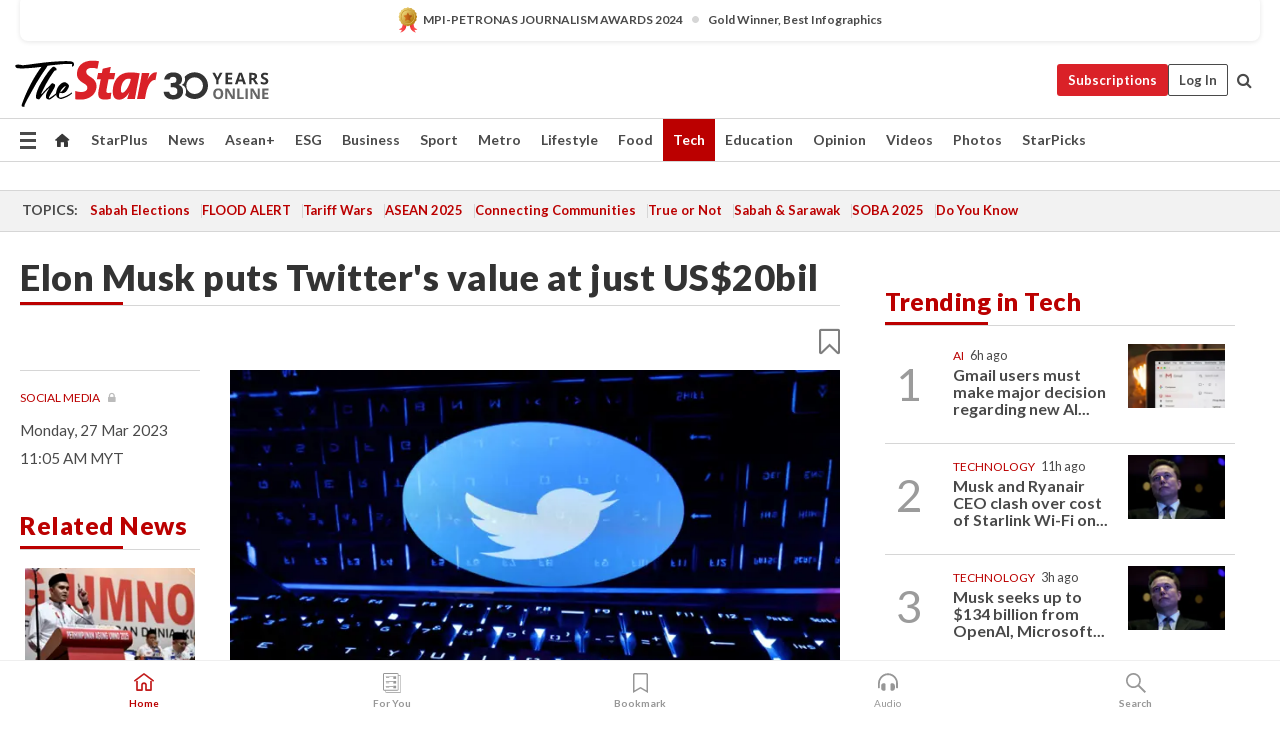

--- FILE ---
content_type: text/html; charset=UTF-8
request_url: https://www.thestar.com.my/tech/tech-news/2023/03/27/elon-musk-puts-twitter039s-value-at-just-us20bil
body_size: 70350
content:
<!--default_base.blade.php-->
<!DOCTYPE html>
<html lang="en">
<head>
    	<title>Elon Musk puts Twitter's value at just US$20bil | The Star</title>
    <link rel="icon" type="image/png" href="https://cdn.thestar.com.my/Themes/img/favicon.ico" />
    

    <!--START: common.blade.php-->
<meta http-equiv="Content-Type" content="text/html;charset=utf-8"/>
<meta name="ROBOTS" content="index,follow,max-image-preview:large"/>
<meta name="viewport" content="width=device-width, initial-scale=1, minimum-scale=1" />
<meta name="at:customer_id" content="">
<meta name="at:subscription_status" content="Inactive">
<!--END: common.blade.php-->
    
                <!--StandardLayout.additionalGlobalHeadHTML-->


<script type="application/ld+json">
{
"@context": "http://schema.org",
"@type": "NewsArticle",
"headline": "Elon Musk puts Twitter's value at just US$20bil",
"articleSection": "Tech",
"creator": "The Star Online",
"thumbnailUrl": "https://apicms.thestar.com.my/uploads/images/2023/03/27/1996133.jpg",
"dateCreated": "2023-03-27T03:05:00.000Z", 
"url": "https://www.thestar.com.my/tech/tech-news/2023/03/27/elon-musk-puts-twitter039s-value-at-just-us20bil",
"keywords":["\/Tech\/Tech News" , "Social media", "Technology", "Internet"],
"author": {"@type":"Organization","name":"The Star Online","url":"https:\/\/www.thestar.com.my"},
"image": "https://apicms.thestar.com.my/uploads/images/2023/03/27/1996133.jpg",
"datePublished": "2023-03-27T03:05:00.000Z", 
"dateModified": "2023-03-27T04:13:25.000Z"  
}
</script>
<!--START: article.blade.php test-->

    <!-- Android native install app--> 
    <script>     
        if ('serviceWorker' in navigator) { 
          window.addEventListener('load', function() {
            navigator.serviceWorker.register('/theme_metro/js/sw.js').then(function(registration) {
              // Registration was successful
              console.log('ServiceWorker registration successful with scope: ', registration.scope);
            }, function(err) {
              // registration failed :(
              console.log('ServiceWorker registration failed: ', err);
            });
          });
        }
    </script>
    
    <link rel="manifest" href="/theme_metro/js/manifest.json">
	
	<meta property="fb:app_id" content="121120175250633" />
	<meta property="og:url" content="https://www.thestar.com.my/tech/tech-news/2023/03/27/elon-musk-puts-twitter039s-value-at-just-us20bil" />
	<meta property="og:title" content="Elon Musk puts Twitter&#039;s value at just US$20bil" />
	<meta property="og:description" content="In an internal email, Musk describes the brutal contraction in Twitter&#039;s value." />
	<meta property="og:type" content="article" />
	<meta property="og:locale" content="en_GB" />
	<meta property="og:site_name" content="The Star" />
	<meta property="og:image:width" content="600" />
	<meta property="og:image:height" content="315" />
	<meta property="og:image" content="https://apicms.thestar.com.my/uploads/images/2023/03/27/1996133.jpg" />
     
    <div class="stickyy">
    <div id="installContainer" style="display:none" class="installApp">  
        <button id="btnClose" type="button"> &times; </button> 
        <div id="imgBox"> 
            <img src="/theme_metro/images/TSOL640x100.png" alt="The Star" onclick="false">   
        </div>
        <button id="btnAdd" type="button"> View </button>   
    </div> 
    </div>
    <style>       
        
        div.stickyy {     
            background-color: white;  
            position: sticky !important; 
            z-index: 200 !important; 
        }   
        
/*        @media  only screen and (max-width: 767px){  
            a.navbar-brand.brand-mobile {
                padding-top: 3px !important;
                margin-top: 12px !important;
            }
        }    */
            
        #installContainer {    
            background-color: white;   
            position: initial;
            display: inline-block;    
        }    
        
        #imgBox {  
            margin-left: 30px;  
        } 
        
        #btnAdd {  
            border: 1px solid #d6d6d6; 
            padding: 1px 8px;
            text-align: center;
            text-decoration: none;  
            position:absolute; 
            border-radius: 3px; 
            right:10%;
            top:30%;
        } 

        #btnClose {
            position:absolute; 
            background:none;
            border:none;
            margin:0;
            padding:0; 
            left: 3%;
            top: 10%;
            font-size: 32px;
        }
         
    </style>    

    <script>     
        
        if (navigator.userAgent.match(/Android/i)) {  
            
            let deferredPrompt;
            
            window.addEventListener('beforeinstallprompt', (e) => {  
              e.preventDefault(); 
              deferredPrompt = e;   
              //btnAdd.style.display = 'block';  
              document.getElementById("installContainer").classList.remove("installApp");  
              document.getElementById("installContainer").classList.add("showInstall");
              document.getElementById("installContainer").style.display = "inline";   
              jQuery('div.stickyy').attr("style", "top: 0 !important; padding-bottom: 3px !important;");
              jQuery('#navbar-main.affix').attr("style", "top: 55px !important;"); 
              
              var position = jQuery(window).scrollTop(); 
              jQuery(window).scroll(function() {
                  var scroll = jQuery(window).scrollTop();
                  if(jQuery('#installContainer').hasClass('showInstall')){
                        if(scroll > position) {
                             //when scrolling down
                             if(jQuery('#navbar-main').hasClass('affix')){ 
                                 jQuery('div.stickyy').attr("style", "top: 0 !important; padding-bottom: 3px !important;");   
                                 jQuery('#navbar-main.affix').attr("style", "top: 55px !important;"); 
                             }
                         }
                         else {
                             if(jQuery('#navbar-main').hasClass('affix-top')){ 
                                 jQuery('div.stickyy').removeAttr("style", "top: 0 !important;");   
                                 jQuery('#navbar-main').removeAttr("style", "top: 55px !important;"); 
                             }
                         }
                       position = scroll;
                  }
              });
              
            });  
               
            btnAdd.addEventListener('click', (e) => {     
              deferredPrompt.prompt();  
              deferredPrompt.userChoice
                .then((choiceResult) => {
                  if (choiceResult.outcome === 'accepted') {
                    console.log('User accepted the A2HS prompt');
                  } else { 
                    console.log('User dismissed the A2HS prompt');
                  }  
                  deferredPrompt = null;
                });  
                
            }); 
            
            btnClose.addEventListener('click', function(){     
               document.getElementById('installContainer').style.display = 'none';
               document.getElementById("installContainer").classList.remove("showInstall");
               jQuery('#installContainer').addClass('installApp');  
            });    
            
        }
         
    </script>



<meta name="description" content="In an internal email, Musk describes the brutal contraction in Twitter&#039;s value." />
<meta name="keywords" content="Social media,Technology,Internet" />
<meta name="cXenseParse:smg-keywords" content="Social media" />
<meta name="cXenseParse:smg-keywords" content="Technology" />
<meta name="cXenseParse:smg-keywords" content="Internet" />
<meta name="cXenseParse:smg-brandsafety" content=""/>
<meta name="pageType" content="article" />
<meta name="url" content="https://www.thestar.com.my/tech/tech-news/2023/03/27/elon-musk-puts-twitter039s-value-at-just-us20bil" />
<meta name="datePublished" content="2023-03-27 11:05:00" />
<meta name="dateModified" content="2023-03-27 12:13:25" />
<meta name="author" content="" />
<meta name="inLanguage" content="en" />
<meta name="cxenseRandom" content="mki740yu7ksvlyhgargi" />
<meta name="page_type" content="Article"/>
<meta name="content_type" content="Article" />
<meta name="content_id" content="1043038" />
<meta name="content_title" content="Elon Musk puts Twitter&#039;s value at just US$20bil" />
<meta name="content_category" content="Tech/Tech News" />
<meta name="content_category_alt" content="" />
<meta name="content_author" content="NA" />
<meta name="content_sp" content="NA" />
<meta name="content_byline" content="NA" />
<meta name="content_agency" content="NA" />
<meta name="content_language" content="English" />
<meta name="content_date" content="2023-03-27" />
<meta name="content_tags" content="Social media,Technology,Internet" />
<meta name="content_tier" content="Metered" />
<meta name="content_length" content="Short" />
<meta name="content_exclusive" content="false" />
<meta name="parsely-metadata" content="{&quot;guid&quot;: &quot;1043038&quot;, &quot;byline&quot;: &quot;NA&quot;, &quot;summary&quot;: &quot;In an internal email, Musk describes the brutal contraction in Twitter&#039;s value.&quot;, &quot;image_url&quot; :&quot;https://apicms.thestar.com.my/uploads/images/2023/03/27/1996133.jpg&quot;,&quot;contain_video&quot;: false,&quot;is_premium&quot;: false,&quot;is_print&quot;: false,&quot;access_type&quot;: &quot;metered&quot; ,&quot;kicker_name&quot;: &quot;Social media&quot;,&quot;kicker_url&quot;: &quot;/tag/social+media&quot; } " />
<meta name="thumbnailUrl" content="https://apicms.thestar.com.my/uploads/images/2023/03/27/1996133.jpg" />
<meta property="cXenseParse:author" content="The Star Online" />
<meta name="cXenseParse:pageclass" content="article" />
<meta name="cXenseParse:smg-accesstype" content="metered" />
<meta name="cXenseParse:recs:publishtime" content="2023-03-27T11:05:00+0800" />
<meta property="article:modified_time" content="2023-03-27T12:13:25+0800" />
<meta name="cXenseParse:articleid" content="1043038" />
<meta name="cXenseParse:smg-contenttype" content="Article" />
 
<meta name="cXenseParse:kicker_name" content="Social media" />
<meta name="cXenseParse:kicker_url" content="/tag/social+media" />
<meta name="cXenseParse:is_print" content="false" />
<meta name="cXenseParse:is_exclusive" content="false" />
<meta property="article:published_time" content="2023-03-27T11:05:00.000Z" />
<meta property="article:modified_time" content="2023-03-27T12:13:25.000Z"/>
<meta property="article:author" content="" />
<meta property="article:section" content="Tech" />
<meta name="twitter:card" content="summary_large_image" />
<meta name="twitter:title" content="Elon Musk puts Twitter&#039;s value at just US$20bil" />
<meta name="twitter:description" content="In an internal email, Musk describes the brutal contraction in Twitter&#039;s value." />
<meta name="twitter:image" content="https://apicms.thestar.com.my/uploads/images/2023/03/27/1996133.jpg" />
<meta itemprop="identifier" content="3532188" />
<meta itemprop="headline" content="Elon Musk puts Twitter&#039;s value at just US$20bil" />
<meta itemprop="pageType" content="article" />
<meta itemprop="articleSection" content="Tech" />
<meta itemprop="datePublished" content="2023-03-27 11:05:00" />
<meta itemprop="dateModified" content="2023-03-27 12:13:25" />
<meta itemprop="image" content="https://apicms.thestar.com.my/uploads/images/2023/03/27/1996133.jpg" />
<meta name="article_section_name" content="Tech" />
<meta name="content_sentiment" content="NA" />
<meta name="content_sentiment_magnitude" content="NA" />
<meta name="content_classification_main" content="NA" />
<meta name="content_classification_main_alt" content="NA" />
<meta name="content_classification" content="NA" />
<meta name="content_classification_alt" content="NA" />
<meta name="content_keyword_suggestion" content="NA" />
<link href="https://www.thestar.com.my/tech/tech-news/2023/03/27/elon-musk-puts-twitter039s-value-at-just-us20bil" rel="canonical" >


    <input type="hidden" value="zpUCnlfMoMTRuuXU0BZ/3B1i1fRWYPFoa0xiEPiLwRXHx0V1anYHN1CwGMJTWuZCNgmFLMGWMZJxHH9ysR5l6g+UB5mzcup9XIm676YSbyrhLfljoVl8MuCrJeiJarDAC0J0kBnshdnapz8MlyLY4Q==" id="hecs">
<!--END: article.blade.php-->            
    <!-- CSRF Token -->
    <meta name="csrf-token" content="PGxEJk78LdT2RY3YaJmyyFvVbYzvLC6xKjYduM7a">
    <!-- Global Header scripts -->    
     
            
    <!-- Start Header Script -->
<!-- Anti-flicker snippet (recommended) 
<style>.async-hide { opacity: 0 !important} </style>
<script>(function(a,s,y,n,c,h,i,d,e){s.className+=' '+y;h.start=1*new Date;
h.end=i=function(){s.className=s.className.replace(RegExp(' ?'+y),'')};
(a[n]=a[n]||[]).hide=h;setTimeout(function(){i();h.end=null},c);h.timeout=c;
})(window,document.documentElement,'async-hide','dataLayer',4000,
{'GTM-PVM4TH':true});</script> -->
<meta name="apple-itunes-app" content="app-id=428184176">
<link rel="stylesheet" type="text/css" href="https://cdn.thestar.com.my/Themes/css/bootstrap.min.css" />
<link rel="stylesheet" type="text/css" href="https://fonts.googleapis.com/css?family=Lato:300,300i,400,400i,700,700i,900,900i&display=swap" />
<link href="https://fonts.googleapis.com/icon?family=Material+Icons+Round" rel="stylesheet">
<link href="https://fonts.googleapis.com/icon?family=Material+Icons" rel="stylesheet">
<link rel="stylesheet" type="text/css" href="https://cdn.thestar.com.my/Themes/css/tsol2019_pw.min.css?v=20251201" />
<link rel="stylesheet" type="text/css" href="https://cdn.thestar.com.my/Themes/css/story2017.min.css?v=20250324" />
<link rel="stylesheet" type="text/css" href="https://cdn.thestar.com.my/Themes/css/info.min.css" />
<link rel="stylesheet" type="text/css" href="https://cdn.thestar.com.my/Themes/css/bookmark.min.css?v=20201123" />
<link rel="stylesheet" type="text/css" href="https://cdn.thestar.com.my/Themes/css/main.css?v=202501014" />
<link rel="stylesheet" type="text/css" href="https://cdn.thestar.com.my/Themes/css/promo.min.css">
<link rel="stylesheet" type="text/css" media="only screen and (max-width:767px)" href="https://cdn.thestar.com.my/Themes/css/responsive.min.css">
<link rel="stylesheet" type="text/css" href="https://cdn.thestar.com.my/Themes/css/stock.search.min.css" />
<link rel="stylesheet" type="text/css" href="https://cdn.thestar.com.my/Themes/css/font-awesome.min.css" />
<link rel="stylesheet" type="text/css" href="https://cdn.thestar.com.my/GlobalBar/css/global-bar.min.css"/>
<link rel="stylesheet" type="text/css" href="https://cdn.thestar.com.my/Components/Audio/audio.min.css">
<link rel="stylesheet" type="text/css" href="https://cdn.thestar.com.my/Themes/css/owl.carousel.min.css"/>
<link rel="stylesheet" type="text/css" href="https://cdn.thestar.com.my/Themes/css/style.min.css?v=202512031"/>
<link rel="stylesheet" type="text/css" href="https://cdn.thestar.com.my/Themes/css/header-menu.min.css?v=20250428"/>
<link rel="stylesheet" type="text/css" href="https://cdn.thestar.com.my/Themes/css/30-year-anniversary.min.css?v=20250626"/>

<!-- hide globalbar for tablet -->
<style>@media screen and (min-width: 768px) and (max-width: 1024px){
#thestar-global-bar { display: none; }
body { padding-top: 0 !important; }
#navbar-main.affix { top: 0 !important; }
}</style>
<style>
.sassize{--breakpoint:desktop}@media all and (max-width:991px){.sassize{--breakpoint:tablet}}@media all and (max-width:767px){.sassize{--breakpoint:mobile}}
img[src$="default.gif"] { display: none;}
img[src^="https://content.thestar.com.my/smg/settag/name=lotame/tags="] {display:none;}
.masthead {
  background: url(https://cdn.thestar.com.my/Widgets/Masthead/2025/Christmas.png) no-repeat -5px -3px transparent;
}
.masthead-2 {
    position: absolute;
    width: 250px;
    left: 41%;
    right: 41%;
    top: 12px;
}
.anniv-special{
	display:none;
}
@media only screen and (max-width: 991px) {	
    /*50 years special*/
    .anniv-special{
	display:block;
	margin:0 auto;
	text-align:center;
    }
   .anniv-special img{
        height: auto;
        width: 200px;
        margin-top: 12px;
        margin-bottom: 12px;
    }
}
</style>
<!--<script type="text/javascript" async src="https://experience-ap.piano.io/xbuilder/experience/load?aid=Gr82HQx5pj"></script>-->
<script src="//ajax.googleapis.com/ajax/libs/jquery/3.6.0/jquery.min.js"></script>
<!-- HTML5 Shim and Respond.js IE8 support of HTML5 elements and media queries -->
<!-- WARNING: Respond.js doesn't work if you view the page via file:// -->
<!--[if lt IE 9]>
<script src="https://oss.maxcdn.com/libs/html5shiv/3.7.0/html5shiv.js"></script>
<script src="https://oss.maxcdn.com/libs/respond.js/1.4.2/respond.min.js"></script>
<![endif]-->
<script src="https://cdnjs.cloudflare.com/ajax/libs/URI.js/1.18.10/URI.min.js"></script>
<script src="https://cdnjs.cloudflare.com/ajax/libs/moment.js/2.18.1/moment.min.js"></script>
<script src="https://cdnjs.cloudflare.com/ajax/libs/postscribe/2.0.8/postscribe.min.js"></script>
<script src="https://cdn.thestar.com.my/Themes/js/js.cookie.min.js"></script>
<script src="https://cdn.thestar.com.my/Themes/js/jquery.dotdotdot.min.js"></script>
<script src="https://cdn.jsdelivr.net/npm/vue@2.5.12/dist/vue.min.js"></script>
<script src="https://cdnjs.cloudflare.com/ajax/libs/axios/0.19.0/axios.min.js"></script>
<script src="https://cdn.thestar.com.my/Themes/js/Main.min.js"></script>
<script src="https://cdn.thestar.com.my/Themes/js/widget_mixin.min.js"></script>
<script>var my_jquery = jQuery;</script>
<script>jQuery = my_jquery;</script>
<script src="https://cdn.thestar.com.my/Themes/js/slick.min.js" ></script>
<script type="text/javascript" src="https://cdn.thestar.com.my/Themes/js/jquery.unveil.min.js" defer></script>
<script>

			
var KICKER_FREE_MARKUP='<span class="labels labels--free" data-toggle="tooltip" title="" data-original-title="This is a Free article"><i class="fa fa-unlock"></i></span>'
var KICKER_PREMIUM_MARKUP='<span class="biz-icon" data-toggle="tooltip" title="" id="sbp-tip" data-original-title="Premium">Premium</span>';
var KICKER_LOCK_MARKUP='<span class="biz-icon" data-toggle="tooltip" title="" id="sbp-tip" data-original-title="To unlock the article, click on the headline and log in with your StarBiz Premium account or select a membership to join." aria-describedby="tooltip489695">StarBiz Premium</span>';
var KICKER_UNLOCK_MARKUP='<span class="biz-icon"><i class="fa fa-unlock"></i></span>';
var KICKER_LOCK_MARKUP_V2='<span class="labels labels--gray" data-toggle="tooltip" title="" data-original-title="This is a locked article"><i class="fa fa-lock"></i></span>';
</script>
<!-- Cx FB user linking script begin -->
<script type="text/javascript">
  
    function checkFBLogin() {
     if (window.FB && typeof FB.getLoginStatus === 'function') {
 
        FB.getLoginStatus(function(response) {
          if (response.status === 'connected') {
            // Read the FaceBook user ID
            var fbUserId = response.authResponse.userID;
            
          } else {
            setTimeout(checkFBLogin, 1000);
          }
        });
 
      } else {
        setTimeout(checkFBLogin, 1000);
      }
    }
    checkFBLogin();
</script>
<!-- Cx FB user linking script end -->
<script src="https://cdn.thestar.com.my/Themes/js/owl.carousel.min.js"></script>
<script src="https://cdn.thestar.com.my/Themes/js/parsely-onload.min.js"></script>
<script src="https://cdn.thestar.com.my/Themes/js/mediatag.min.js"></script>
<script src="https://cdn.thestar.com.my/Themes/js/mediatagv3.js"></script>
<script src="https://cdn.thestar.com.my/Themes/js/mediahelper.min.js?v=2021002"></script>
<link rel="apple-touch-icon" sizes="57x57" href="https://cdn.thestar.com.my/Themes/img/touch-icon-precomposed.png">
<link rel="apple-touch-icon" sizes="114x114" href="https://cdn.thestar.com.my/Themes/img/touch-icon-iphone.png">
<link rel="apple-touch-icon" sizes="120x120" href="https://cdn.thestar.com.my/Themes/img/touch-icon-120x120.png">
<link rel="apple-touch-icon" sizes="152x152" href="https://cdn.thestar.com.my/Themes/img/touch-icon-ipad.png">
<link rel="apple-touch-icon" sizes="167x167" href="https://cdn.thestar.com.my/Themes/img/touch-icon-iphone-retina.png">
<link rel="apple-touch-icon" sizes="180x180" href="https://cdn.thestar.com.my/Themes/img/touch-icon-ipad-retina.png">
<link rel="apple-touch-icon" sizes="192x192" href="https://cdn.thestar.com.my/Themes/img/touch-icon-192x192.png">
<link rel="stylesheet" type="text/css" href="https://cdn.thestar.com.my/Themes/css/widgettop.min.css" />
<script src="https://cdn.thestar.com.my/Themes/js/widgettop.min.js"></script>
<!--<script type="text/javascript" src="//s7.addthis.com/js/300/addthis_widget.js#pubid=ra-5dfaeb0face4ad17"></script>-->

<!-- Start Deco masthead -->
<script type="text/javascript">
jQuery(document).ready(function(){
var checkDeco = new Date();
var decoStart = new Date("December 8, 2025 00:00:00");
var decoEnd = new Date("December 31, 2025 23:59:59");
if (checkDeco.getTime() > decoStart.getTime() && checkDeco.getTime() < decoEnd.getTime()){
//This is for regular festival masthead
$("#page-header > div >div").attr("class", "container masthead");

}
});
</script>
<!-- End Deco masthead -->
<script>var rmad = false;</script>

<!-- Sharethis-->
<script type='text/javascript' src='https://platform-api.sharethis.com/js/sharethis.js#property=6475dc6e8b790100199499d6&product=sop' async='async'></script>
<link rel="stylesheet" type="text/css" href="https://cdn.thestar.com.my/Themes/css/sharethis.min.css" />

<link rel="stylesheet" type="text/css" href="https://cdn.thestar.com.my/Themes/css/mustwatch.css" />

<!-- Clarity 20241121-->
<script type="text/javascript">
    (function(c,l,a,r,i,t,y){
        c[a]=c[a]||function(){(c[a].q=c[a].q||[]).push(arguments)};
        t=l.createElement(r);t.async=1;t.src="https://www.clarity.ms/tag/"+i;
        y=l.getElementsByTagName(r)[0];y.parentNode.insertBefore(t,y);
    })(window, document, "clarity", "script", "o0x36t4cob");
</script>

<!-- End Header Script -->            <!-- theme includes js_extra.blade.php -->
<script type="text/javascript">
var viewid = Math.round(Math.random() * 100000000000);
function sasiajserver(size,position){
var SAS = JSON.parse(jQuery('meta[name=SAS]').attr("content"));
var rdm2 = Math.round(Math.random() * 100000000000);
return "https://content.thestar.com.my/smg/jserver/viewid=" + viewid +
    "/random=" + rdm2 +
    "/network=SMG/site=TSOL" +
    "/area=" + SAS.area + 
    "/pagetype=" + SAS.pagetype + 
    "/platform=" + sascalcsize() + 
    "/size=" + size +
    "/position=" + position;
}
function sascalcsize(){var b=window.getComputedStyle(document.querySelector(".sassize"));var a=b.getPropertyValue("--breakpoint");return a};
</script>
<!-- Admiral --> 
<script>
             if (typeof pageType !== "undefined")
         {
         if(pageType == "article"){
                var daxsubscriber = false;
          }
       }
        
</script>
<!-- End Admiral -->
<script>
// show or hide login button
var rmad = false;
var isLogin = false;

tkValid = 0;
// 3 = active , subscriber, has ads free
if (tkValid > 0) {
    isLogin = true;
} 
if (tkValid == "3") {
    rmad = true;
}

jQuery(document).ready(function() {
if (tkValid > 0) {
    jQuery('.btn_login').hide();
    jQuery('.login_menu').show();
    jQuery('.m-login-menu').show();
    jQuery('.m-login-button').attr("style", "display: none !important"); // Override css
} else {
    jQuery('.btn_login').show();
    jQuery('.login_menu').hide();
    jQuery('.m-login-button').show();
    jQuery('.m-login-menu').hide();
}
});
</script>
<!-- PPID --> 
<script type="text/javascript">  
    // client id value will be = encrypted(userid)
    // else client id = encrypted GA ID
    var client_id = "cd91e4b8cc71fc46c35e4608358cc1df5faf72f4";
    var re = new RegExp("^([0-9a-zA-Z]{32,150})$|^([0-9a-fA-F]{8}-[0-9a-fA-F]{4}-[0-9a-fA-F]{4}-[0-9a-fA-F]{4}-[0-9a-fA-F]{12})$");
    var userID = "UA-167768859-1" ;
	
			client_id = "cd91e4b8cc71fc46c35e4608358cc1df5faf72f4";
	
    console.log('client_id: '+client_id);
</script>
<!-- End PPID -->

<!-- CDP Web Insight script -->
<script type = "text/javascript" >
   var _portalId = "564891087";
   var _propId = "564997745";

   var _ATM_TRACKING_ASSOCIATE_UTM = 0 ;
   var _CDP_GA_ACCOUNT_TRACKING_ID = "UA-828580-1";

   var _cdp365Analytics = {
      default_event: 0,
      first_party_domain: ".thestar.com.my",
      dims: {
         users: {
            origin_source: "The Star Online"
         }
      }
   };
(function() {
    var w = window;
    if (w.web_event) return;
    var a = window.web_event = function() {
        a.queue.push(arguments);
    }
    a.propId = _propId;
    a.track = a;
    a.queue = [];
    var e = document.createElement("script");
    e.type = "text/javascript", e.async = !0, e.src = "//st-a.cdp.asia/insight.js";
    var t = document.getElementsByTagName("script")[0];
    t.parentNode.insertBefore(e, t)
})(); </script>
<!-- End of CDP Web Insight script -->

<!-- Chartbeat --> 
<script async src="//static.chartbeat.com/js/chartbeat_mab.js"></script>
<script>
    var chbpage_type = jQuery('meta[name=page_type]').attr("content");
    var chbcontentauthor = jQuery('meta[name=content_byline]').attr("content");
    var contentcat = jQuery('meta[name=content_category]').attr("content");
    var contentaltcat = jQuery('meta[name=content_category_alt]').attr("content");
    var chbpagecat = jQuery('meta[name=page_category]').attr("content");
	var chburl = jQuery("meta[property='og:url']").attr("content");
    var chbaltcats;
    var chballcats = '';
    var chbuser_status = 'anon';

    if (typeof chbpage_type !== "undefined") {

    if (chbpage_type.toLowerCase() == "article" || chbpage_type.toLowerCase() == "category" || chbpage_type.toLowerCase() == "photo listing" ||  chbpage_type.toLowerCase() == "photo gallery") {

        if (typeof chbcontentauthor !== "undefined") {
            if (chbcontentauthor === 'NA') {
                chbcontentauthor = '';
            }
            //else if (chbcontentauthor.indexOf('By') > -1) {
            //chbcontentauthor = chbcontentauthor.replace('By', '');
            //chbcontentauthor = chbcontentauthor.trim();
            //}
            //else if (chbcontentauthor.indexOf('by') > -1) {
            //chbcontentauthor = chbcontentauthor.replace('by', '');
            //chbcontentauthor = chbcontentauthor.trim();
            //}
        } else {
            chbcontentauthor = '';
        }

        if (typeof chbpagecat !== "undefined") {            
            if (chbpagecat === 'NA') {
                chbpagecat = '';
            }

            if (chbpagecat.toLowerCase() === 'starpicks') {
                chbpagecat = 'StarPicks';
            }

            if (chbpagecat.toLowerCase() === 'starplus') {
                chbpagecat = 'StarPlus';
            }

            if (chbpagecat.toLowerCase() === 'aseanplus') {
                chbpagecat = 'AseanPlus';
            }
			
        } else {
            chbpagecat = '';
        }

        if (typeof contentcat !== "undefined") {
            contentcat = cleanContentCategories(contentcat);
            contentcat = contentcat.split('/').join(','); 
        }else{
            contentcat = '';
        }
        if (typeof contentaltcat !== "undefined") {
            contentaltcat = cleanContentCategories(contentaltcat);
            contentaltcat = contentaltcat.split('/').join(','); 
        }else{
            contentaltcat = '';
        }

        if (chbpage_type.toLowerCase() == "category") {
            chballcats = chbpagecat;
        } else if (chbpage_type.toLowerCase() == "photo listing" || chbpage_type.toLowerCase() == "photo gallery") {
            chballcats = 'Photos';
        } else {
            if (contentaltcat !== '') {
                chballcats = contentcat + ',' + contentaltcat; 
            } else {
                chballcats = contentcat;
            }
            
            var customname = ""; 
            var columnName = ""; 
            if( columnName != '' ){
                if( chballcats.toLowerCase().includes("lifestyle,viewpoints"))
                    chballcats = chballcats.replace(/lifestyle,viewpoints/gi, "Lifestyle,Viewpoints," + columnName);
                else if (chballcats.toLowerCase().includes("opinion,columnists"))
                    chballcats = chballcats.replace(/opinion,columnists/gi, "Opinion,Columnists," + columnName);
                else if (chballcats.toLowerCase().includes("sport,say what"))
                    chballcats = chballcats.replace(/sport,say what/gi, "Sport,Say What," + columnName);
                else if (chballcats.toLowerCase().includes("business,insight"))
                    chballcats = chballcats.replace(/business,insight/gi, "Business,Insight," + columnName);
                else if (chballcats.toLowerCase().includes("food,food for thought"))    
                    chballcats = chballcats.replace(/food,food for thought/gi, "Food,Food For Thought," + columnName);
                else if (chballcats.toLowerCase().includes("metro,views"))    
                    chballcats = chballcats.replace(/metro,views/gi, "Metro,Views," + columnName);
                else if (chballcats.toLowerCase().includes("tech,tech thoughts"))    
                    chballcats = chballcats.replace(/tech,tech thoughts/gi, "Tech,Tech Thoughts," + columnName);
            }
        }
    } else if (chbpage_type.toLowerCase() == "subcategory") {
        var pageCat = jQuery('meta[name=page_category]').attr("content");
		var customname = ""; 

                    chballcats = pageCat.split('/').join(',').replace("And", "&").replace("#", "");
                    chbcontentauthor = '';
			
    } else if (chbpage_type.toLowerCase() == "tag") {
        var pageCat = jQuery('meta[name=page_tag]').attr("content");
        chballcats = pageCat;
        chbcontentauthor = '';
    } else {
        chbcontentauthor = '';
        chballcats = '';
    }
} else {
    chbcontentauthor = '';
    chballcats = '';
}
	 
	if (chbcontentauthor != '')
    {
        chbcontentauthor = chbcontentauthor.replace(/\b and \b/i, ",");
        chbcontentauthor = chbcontentauthor.replace(/[^@\s]*@[^@\s]*\.[^@\s]*/, "");
        chbcontentauthor = chbcontentauthor.replace(/([^\v]+) \bBy\b | *\bBy\b/i, "");
		chbcontentauthor = chbcontentauthor.replace(/\s*,\s*/g, ",");
        chbcontentauthor = chbcontentauthor.trim();
    }

    chballcats = cleanContentCategories(chballcats);
	
     
        if (isLogin==true) {
            chbuser_status = 'lgdin';
        }else{
            chbuser_status = 'anon';
        } 
    
    function cleanContentCategories(content){
        //all page_types
        content = content.replace(/starpicks/gi, 'StarPicks');
        content = content.replace(/starplus/gi, 'StarPlus');
        content = content.replace(/aseanplus/gi, 'AseanPlus');
        content = content.replace(/&#039;/gi, "'");
        //article page_types
        content = content.replace(/lifestyle\/entertainment/gi, 'Lifestyle,Entertainment & Style,Entertainment');
        content = content.replace(/lifestyle\/style/gi,         'Lifestyle,Entertainment & Style,Style');
        content = content.replace(/lifestyle\/people/gi,        'Lifestyle,People & Living,People');
        content = content.replace(/lifestyle\/living/gi,        'Lifestyle,People & Living,Living');
        content = content.replace(/lifestyle\/travel/gi,        'Lifestyle,Travel & Culture,Travel');
        content = content.replace(/lifestyle\/culture/gi,       'Lifestyle,Travel & Culture,Culture');
        content = content.replace(/lifestyle\/health/gi,        'Lifestyle,Health & Family,Health');
        content = content.replace(/lifestyle\/family/gi,        'Lifestyle,Health & Family,Family');
        content = content.replace(/sport\/others/gi, 'Sport/Other Sports');
        //subcategory page_types
        if(!content.includes('Other Sports')){
            content = content.replace(/Other Sport/gi, 'Other Sports');
        }

        var result = content;
        result = removeLastChar(result, ',');
        return result;
    }

    function removeLastChar(str,charStr){
        var lastChar = str[str.length -1];
        if(lastChar == charStr){
            str = str.slice(0, -1);
        }
        return str;
    }
	 
	 (function() {
                /** CONFIGURATION START **/
                var _sf_async_config = window._sf_async_config = (window._sf_async_config || {});
                _sf_async_config.uid = 66903;
                _sf_async_config.domain = 'thestar.com.my';
                _sf_async_config.flickerControl = false;
                /*_sf_async_config.useCanonical = true;
                _sf_async_config.useCanonicalDomain = true;*/
				_sf_async_config.path = chburl;
                _sf_async_config.sections = chballcats;
                _sf_async_config.authors = chbcontentauthor;
				_sf_async_config.articleBlockSelector = 'div.in-sec-story,div.focus-story,div.list-listing';

                var _cbq = window._cbq = (window._cbq || []);
                _cbq.push(['_acct', chbuser_status]);

                /** CONFIGURATION END **/
                function loadChartbeat() {
                    var e = document.createElement('script');
                    var n = document.getElementsByTagName('script')[0];
                    e.type = 'text/javascript';
                    e.async = true;
                    e.src = '//static.chartbeat.com/js/chartbeat.js';
                    n.parentNode.insertBefore(e, n);
                }
                loadChartbeat();
        })();
</script>
<!-- End Chartbeat -->        <!-- resources common css_includes.blade.php -->        
    <!-- theme includes css_includes.blade.php -->            <!-- Widget CSS links -->
        <link type="text/css" rel="stylesheet" href="/theme_metro/widgets/article-details/article-details.css"/>
        <!-- Page Header scripts -->
<link href="https://cdn.thestar.com.my/Themes/css/print_v2.css" rel="stylesheet" type="text/css">
<!--<script async src="https://securepubads.g.doubleclick.net/tag/js/gpt.js"></script>
<script async src='//cdn.thestar.com.my/Themes/js/prebid.js'></script>-->
<script async src="https://platform.twitter.com/widgets.js" charset="utf-8"></script>
<script>
if (!rmad) {
  var sectionName = $('meta[name=article_section_name]').attr("content");
  document.write('<scr');
  document.write('ipt src="https://cdn.thestar.com.my/Themes/js/gpt/' + sectionName + 'Story.js?v=20251016_1">');
  document.write("</scr");
  document.write("ipt>");
}

</script>
<script type="text/javascript" src="https://cdn.thestar.com.my/Themes/js/story.min.js?v=20250922" defer></script>
<script type="text/javascript" src="/theme_metro/js/trendingParsely.js"></script>

<!-- Start of Survicate (www.survicate.com) code -->
<script type="text/javascript">
  //(function (w) {
    //var s = document.createElement('script');
    //s.src = '//survey.survicate.com/workspaces/40636b6a623c41a574580c19efa630b6/web_surveys.js';
    //s.async = true;
    //var e = document.getElementsByTagName('script')[0];
    //e.parentNode.insertBefore(s, e);
  //})(window);
</script>
<!-- End of Survicate code -->
<style>.video-container{margin-top:10px;}</style>
<!--<script async src="https://cdn.thestar.com.my/Themes/js/uraapi.min.js"></script>-->

    <script>
        window.Laravel = {"csrfToken":"PGxEJk78LdT2RY3YaJmyyFvVbYzvLC6xKjYduM7a"}
        var IMAGE_URL = 'https://apicms.thestar.com.my/';
    </script> 
    
</head>

    <body>
        <div class='sassize'></div>
    <!-- Main THEME Content -->
    <!-- page content -->
        <div class="widgettop" id="widgettop" style="display:none;">        
    <div class="flex-container ">
        <div class="firinfo"></div>
        <div class="close">   
            <img id="closeButton" src="https://cdn.thestar.com.my/Themes/img/close.png">
        </div>
    </div>
</div>    <!-- HEADER OF THEME -->
<div id="award-container" class="container" style="display: none;"></div>
<script>
    // hide award container if on /awards page
    if (window.location.pathname === '/awards' || window.location.pathname === '/awards/') {
        document.getElementById('award-container').style.display = 'none';
    } else {
        fetch('https://cdn.thestar.com.my/Components/AwardHighlight/award-highlight.txt' + "?v=" + Date.now())
        .then(response => response.text())
        .then(html => {
            const awardContainer = document.getElementById('award-container');
            awardContainer.innerHTML = html;
            const scripts = awardContainer.getElementsByTagName('script');
            for (let script of scripts) {
            eval(script.innerHTML);
            }
            // Wait for async script to set image src, then wait for image to load
            const checkImage = () => {
                const img = awardContainer.querySelector('.award-icon');
                if (img && img.src && img.src !== window.location.href) {
                    if (img.complete) {
                        awardContainer.style.display = '';
                    } else {
                        img.onload = () => awardContainer.style.display = '';
                        img.onerror = () => awardContainer.style.display = 'none';
                    }
                } else {
                    setTimeout(checkImage, 50);
                }
            };
            checkImage();
        })
        .catch(error => console.error('Error loading award:', error));
    }
</script>

<!-- header_menu -->
<header id="page-header">
    <div class="branding">
        <div class="container">
            <a class="navbar-brand brand-prime" href="/"
               data-list-type="Header"
               data-content-type="Navigation"
               data-content-title="The Star Online"
               data-content-id="https://www.thestar.com.my">
			    <svg class="icon" width="256" height="50" role="img" aria-label="the star online">
                    <image xlink:href="https://cdn.thestar.com.my/Themes/img/logo-tsol-30yrs.svg" src="https://cdn.thestar.com.my/Themes/img/logo-tsol-30yrs.svg" width="256" height="50" border="0"></image>
                </svg>
                <!--<svg class="icon" width="150" height="50" role="img" aria-label="the star online">
                    <image xlink:href="https://cdn.thestar.com.my/Themes/img/logo-tsol-fullv3.svg" src="https://cdn.thestar.com.my/Themes/img/logo-tsol-logov3.png" width="150" height="50" border="0"></image>
                </svg>-->
            </a>
			<div id="iconDesktop" style="display: none"></div>
            <ul class="nav social-branding right">
<!--                <li>
                    <a href="https://newsstand.thestar.com.my/epaper/" target="_blank" class="epaper"
                       data-list-type="Header"
                       data-content-type="App Download"
                       data-content-title="ePaper"
                       data-content-id="https://newsstand.thestar.com.my/epaper/ ">
                        <i class="icon sprite-icon"></i> The Star ePaper
                    </a>
                </li>-->
                                <li class="dropdown dropdown--subscribe top-bar">
                    <a  class="btn--subscribe"
                        data-list-type="Header"
                        data-content-type="Navigation"
                        data-content-title="Subscription"
                        data-content-id="https://www.thestar.com.my/subscription" href="/subscription">Subscriptions</a>
                </li>
                                                 <li id="btn_login" class="btn-login">
                     <a class="login" href="https://sso.thestar.com.my/?lng=en&amp;channel=1&amp;ru=HNQ8Auw31qgZZU47ZjHUhHKJStkK3H51/pPcFdJ1gQ9cFgPiSalasDvF6DeumuZwrrQddniDQZNzj8LzVeD2e66vUFfLel9ldPBXPZ4YmcfjTSWovUh2yNfGj3eZzt6Bp4Ks+jeasoxZpp0FmgfxIc0BUn2RB99yYZUJvQy7nW4kqcQLlj2GGwLEC1R0LBFgIlETXG/5GNUFIUmVUrheetmE+4ZebsgBK85Tbe1mT/pVeaPkLKtzpeuleTO6ztpOfdvdWSjR/Xgfz2Rz8YfbAQ=="
                        data-list-type="Header"
                        data-content-type="Outbound Referral"
                        data-content-title="Log In"
                        data-content-id="https://sso.thestar.com.my/?lng=en&amp;channel=1&amp;ru=HNQ8Auw31qgZZU47ZjHUhHKJStkK3H51/pPcFdJ1gQ9cFgPiSalasDvF6DeumuZwrrQddniDQZNzj8LzVeD2e66vUFfLel9ldPBXPZ4YmcfjTSWovUh2yNfGj3eZzt6Bp4Ks+jeasoxZpp0FmgfxIc0BUn2RB99yYZUJvQy7nW4kqcQLlj2GGwLEC1R0LBFgIlETXG/5GNUFIUmVUrheetmE+4ZebsgBK85Tbe1mT/pVeaPkLKtzpeuleTO6ztpOfdvdWSjR/Xgfz2Rz8YfbAQ==">
                        Log In
                     </a>
                 </li>
                                 <li id="login_menu" class="dropdown top-bar" style="display:none;">
                        <a id="hllogin" class="log-in-light"><i class="material-icons-round person">person</i></a>
                        <ul class="dropdown-menu log-in 123">
                                                    <li>
                                <a href="https://login.thestar.com.my/accountinfo/profile.aspx" target="_blank"
                                   data-list-type="Profile Management"
                                   data-content-type="Manage Profile"
                                   data-content-title="https://login.thestar.com.my/accountinfo/profile.aspx">Manage Profile
                                </a>
                            </li>
                            <li>
                                <a href="https://login.thestar.com.my/accountinfo/changepassword.aspx" target="_blank"
                                   data-list-type="Profile Management"
                                   data-content-type="Change Password"
                                   data-content-title="https://login.thestar.com.my/accountinfo/changepassword.aspx">Change Password
                                </a>
                            </li>
                            <li>
                                <a href="https://login.thestar.com.my/accountinfo/sessions.aspx" target="_blank"
                                   data-list-type="Profile Management"
                                   data-content-type="Manage Logins"
                                   data-content-title="https://login.thestar.com.my/accountinfo/sessions.aspx">Manage Logins
                                </a>
                            </li>
                            <li style="border-top:1px solid #d6d6d6">
                                <a href="https://login.thestar.com.my/accountinfo/subscriptioninfo.aspx" target="_blank"
                                   data-list-type="Profile Management"
                                   data-content-type="Manage Subscription"
                                   data-content-title="https://login.thestar.com.my/accountinfo/subscriptioninfo.aspx">Manage Subscription
                                </a>
                            </li>
                            <li>
                                <a href="https://login.thestar.com.my/accountinfo/transhistory.aspx" target="_blank"
                                   data-list-type="Profile Management"
                                   data-content-type="Transaction History"
                                   data-content-title="https://login.thestar.com.my/accountinfo/transhistory.aspx">Transaction History
                                </a>
                            </li>
                            <li>
                                <a href="https://login.thestar.com.my/accountinfo/billing.aspx" target="_blank"
                                   data-list-type="Profile Management"
                                   data-content-type="Manage Billing Info"
                                   data-content-title="https://login.thestar.com.my/accountinfo/billing.aspx">Manage Billing Info
                                </a>
                            </li>
                                                                                    <li style="border-top:1px solid #d6d6d6">
                                <a href="https://www.thestar.com.my/foryou/edit"
                                   data-list-type="Profile Management"
                                   data-content-type="Manage For You"
                                   data-content-title="https://www.thestar.com.my/foryou/edit">Manage For You
                                </a>
                            </li>
                            <li style="border-bottom:1px solid #d6d6d6">
                                <a href="https://www.thestar.com.my/saved-articles"
                                   data-list-type="Profile Management"
                                   data-content-type="Manage Bookmarks"
                                   data-content-title="https://www.thestar.com.my/saved-articles">Manage Bookmarks
                                </a>
                            </li>
                                                                                    <li>
                                <a href="https://www.thestar.com.my/subscribe"
                                   data-list-type="Profile Management"
                                   data-content-type="Package & Pricing"
                                   data-content-title="https://www.thestar.com.my/subscribe">Package & Pricing
                                </a>
                            </li>
                                                        <li>
                                <a href="https://www.thestar.com.my/faqs/"
                                   data-list-type="Profile Management"
                                   data-content-type="FAQs"
                                   data-content-title="https://www.thestar.com.my/faqs/">FAQs
                                </a>
                            </li>
                            <li class="log-out">
                                <a href="#" onclick="logout();"
                                   data-list-type="Profile Management"
                                   data-content-type="Log Out"
                                   data-content-title="https://www.thestar.com.my">Log Out
                                </a>
                            </li>
                        </ul>
                    </li>
                     <li class="hidden-xs hidden-sm">
                            <label for="queryly_toggle" style="cursor: pointer;">
							<div class="top-search">
                               <i class="fa fa-search"></i>
							  </div>
                            </label>
                    </li>
            </ul>
        </div>
    </div>
    <nav id="navbar-main" class="navbar navbar-custom" data-spy="affix" data-offset-top="197">
        <div class="container">
            <div class="navbar-header">
                <button type="button" class="navbar-toggle left" data-toggle="collapse" data-target="#tsolmobar" id="btnmobmega">
                <span class="sr-only">Toggle navigation</span>
                <span class="icon-bar"></span>
                <span class="icon-bar"></span>
                <span class="icon-bar"></span>
                <i class="icon-x fa fa-times"></i>
                </button>
                <a class="navbar-brand brand-mobile left" href="/"
                   data-list-type="Header"
                   data-content-type="Navigation"
                   data-content-title="The Star Online"
                   data-content-id="https://www.thestar.com.my">
				   <svg class="icon logo-default" role="img" aria-label="the star online" height="28" width="148">
                        <image width="148" height="28" border="0" xmlns:xlink="http://www.w3.org/1999/xlink" xlink:href="https://cdn.thestar.com.my/Themes/img/logo-tsol-30yrs.svg" src="https://cdn.thestar.com.my/Themes/img/logo-tsol-30yrs.svg"></image>
                    </svg>
                    <svg class="icon logo-small" role="img" aria-label="the star online" height="28" width="84">
                        <image width="84" height="28" border="0" xmlns:xlink="http://www.w3.org/1999/xlink" xlink:href="https://cdn.thestar.com.my/Themes/img/logo-tsol-fullv3.svg" src="https://cdn.thestar.com.my/Themes/img/logo-tsol-logov3.png"></image>
                    </svg>
                    <!--<svg class="icon" role="img" aria-label="the star online" height="28" width="84">
                        <image width="84" height="28" border="0" xmlns:xlink="http://www.w3.org/1999/xlink" xlink:href="https://cdn.thestar.com.my/Themes/img/logo-tsol-fullv3.svg" src="https://cdn.thestar.com.my/Themes/img/logo-tsol-logov3.png"></image>
                    </svg>-->
                </a>
				 <div id="iconMobile" style="display: none"></div>
            </div>
            <div id="tsolnavbar">
                <ul class="nav navbar-nav navbar-left">
                    <li class="show-sd">
                        <button type="button" class="mega-nav-toggle navbar-toggle collapsed hidden-xs" data-toggle="collapse" data-target="#bs-example-navbar-collapse-1" aria-expanded="false">
                            <span class="sr-only">Toggle navigation</span>
                            <span class="icon-bar"></span>
                            <span class="icon-bar"></span>
                            <span class="icon-bar"></span>
                            <i class="icon-x fa fa-times"></i>
                        </button>
                    </li>
                                                            <li >
                                        <a id="navi-home" class="home-light" target="" onclick="ga('send', 'event' , 'TSOL NAVI' , 'Standard' , '/Home/' ); " href="/"
                       data-list-type="Header"
                       data-content-type="Navigation"
                       data-content-title="Home"
                       data-content-id="https://www.thestar.com.my">
                    <i class="icon sprite-icon"></i>
                    </a>
                                        </li>
                                                            <li class=dropdown>
                                        <a id="navi-starplus" class="starplus" target="" onclick="ga('send', 'event' , 'TSOL NAVI' , 'Standard' , '/StarPlus/' ); " href="/starplus"
                       data-list-type="Header"
                       data-content-type="Navigation"
                       data-content-title="StarPlus"
                       data-content-id="https://www.thestar.com.my/starplus">
                    StarPlus
                    </a>
                                        </li>
                                                            <li class=dropdown>
                                        <a id="navi-news" class="news" target="" onclick="ga('send', 'event' , 'TSOL NAVI' , 'Standard' , '/News/' ); " href="/news"
                       data-list-type="Header"
                       data-content-type="Navigation"
                       data-content-title="News"
                       data-content-id="https://www.thestar.com.my/news">
                    News
                    </a>
                                        </li>
                                                            <li class=dropdown>
                                        <a id="navi-asean+" class="asean+" target="" onclick="ga('send', 'event' , 'TSOL NAVI' , 'Standard' , '/AseanPlus/' ); " href="/aseanplus"
                       data-list-type="Header"
                       data-content-type="Navigation"
                       data-content-title="Asean+"
                       data-content-id="https://www.thestar.com.my/aseanplus">
                    Asean+
                    </a>
                                        </li>
                                                            <li class=dropdown>
                                        <a id="navi-esg" class="esg" target="" onclick="ga('send', 'event' , 'TSOL NAVI' , 'Standard' , '/ESG/' ); " href="/esg"
                       data-list-type="Header"
                       data-content-type="Navigation"
                       data-content-title="ESG"
                       data-content-id="https://www.thestar.com.my/esg">
                    ESG
                    </a>
                                        </li>
                                                            <li class=dropdown>
                                        <a id="navi-business" class="business" target="" onclick="ga('send', 'event' , 'TSOL NAVI' , 'Standard' , '/Business/' ); " href="/business"
                       data-list-type="Header"
                       data-content-type="Navigation"
                       data-content-title="Business"
                       data-content-id="https://www.thestar.com.my/business">
                    Business
                    </a>
                                        </li>
                                                            <li class=dropdown>
                                        <a id="navi-sport" class="sport" target="" onclick="ga('send', 'event' , 'TSOL NAVI' , 'Standard' , '/Sport/' ); " href="/sport"
                       data-list-type="Header"
                       data-content-type="Navigation"
                       data-content-title="Sport"
                       data-content-id="https://www.thestar.com.my/sport">
                    Sport
                    </a>
                                        </li>
                                                            <li class=dropdown>
                                        <a id="navi-metro" class="metro" target="" onclick="ga('send', 'event' , 'TSOL NAVI' , 'Standard' , '/Metro/' ); " href="/metro"
                       data-list-type="Header"
                       data-content-type="Navigation"
                       data-content-title="Metro"
                       data-content-id="https://www.thestar.com.my/metro">
                    Metro
                    </a>
                                        </li>
                                                            <li class=dropdown>
                                        <a id="navi-lifestyle" class="lifestyle" target="" onclick="ga('send', 'event' , 'TSOL NAVI' , 'Standard' , '/Lifestyle/' ); " href="/lifestyle"
                       data-list-type="Header"
                       data-content-type="Navigation"
                       data-content-title="Lifestyle"
                       data-content-id="https://www.thestar.com.my/lifestyle">
                    Lifestyle
                    </a>
                                        </li>
                                                            <li class=dropdown>
                                        <a id="navi-food" class="food" target="" onclick="ga('send', 'event' , 'TSOL NAVI' , 'Standard' , '/Food/' ); " href="/food"
                       data-list-type="Header"
                       data-content-type="Navigation"
                       data-content-title="Food"
                       data-content-id="https://www.thestar.com.my/food">
                    Food
                    </a>
                                        </li>
                                                            <li class=dropdown>
                                        <a id="navi-tech" class="tech" target="" onclick="ga('send', 'event' , 'TSOL NAVI' , 'Standard' , '/Tech/' ); " href="/tech"
                       data-list-type="Header"
                       data-content-type="Navigation"
                       data-content-title="Tech"
                       data-content-id="https://www.thestar.com.my/tech">
                    Tech
                    </a>
                                        </li>
                                                            <li class=dropdown>
                                        <a id="navi-education" class="education" target="" onclick="ga('send', 'event' , 'TSOL NAVI' , 'Standard' , '/Education/' ); " href="/education"
                       data-list-type="Header"
                       data-content-type="Navigation"
                       data-content-title="Education"
                       data-content-id="https://www.thestar.com.my/education">
                    Education
                    </a>
                                        </li>
                                                            <li class=dropdown>
                                        <a id="navi-opinion" class="opinion" target="" onclick="ga('send', 'event' , 'TSOL NAVI' , 'Standard' , '/Opinion/' ); " href="/opinion"
                       data-list-type="Header"
                       data-content-type="Navigation"
                       data-content-title="Opinion"
                       data-content-id="https://www.thestar.com.my/opinion">
                    Opinion
                    </a>
                                        </li>
                                                            <li class=dropdown>
                                        <a id="navi-videos" class="videos" target="_blank" onclick="ga('send', 'event' , 'TSOL NAVI' , 'Standard' , 'https://www.thestartv.com/c/news' ); " href="https://www.thestartv.com/c/news" style=""
                       data-list-type="Header"
                       data-content-type="Outbound Referral"
                       data-content-title="Videos"
                       data-content-id="https://www.thestartv.com/c/news">
                    Videos
                    </a>
                                        </li>
                                                            <li class=dropdown>
                                        <a id="navi-photos" class="photos" target="" onclick="ga('send', 'event' , 'TSOL NAVI' , 'Standard' , '/Photos/' ); " href="/photos"
                       data-list-type="Header"
                       data-content-type="Navigation"
                       data-content-title="Photos"
                       data-content-id="https://www.thestar.com.my/photos">
                    Photos
                    </a>
                                        </li>
                                                            <li class=dropdown>
                                        <a id="navi-starpicks" class="starpicks" target="" onclick="ga('send', 'event' , 'TSOL NAVI' , 'Standard' , '/StarPicks/' ); " href="/starpicks"
                       data-list-type="Header"
                       data-content-type="Navigation"
                       data-content-title="StarPicks"
                       data-content-id="https://www.thestar.com.my/starpicks">
                    StarPicks
                    </a>
                                        </li>
                                    </ul>
            </div>
            <ul class="nav navbar-nav navbar-right">
                                 <li class="hidden-lg dropdown dropdown--subscribe">
                    <a class="btn--subscribe" role="button" data-list-type="Header"
 data-content-type="Navigation"
data-content-title="Subscription"
data-content-id="https://www.thestar.com.my/subscription" href="/subscription">Subscriptions</a>
                </li>
                                <li id="btn_login" class="m-login-button hidden-md hidden-lg" style="display: none;">
                                        <a class="login bttn bttn--log" href="https://sso.thestar.com.my/?lng=en&amp;channel=1&amp;ru=HNQ8Auw31qgZZU47ZjHUhHKJStkK3H51/pPcFdJ1gQ9cFgPiSalasDvF6DeumuZwrrQddniDQZNzj8LzVeD2e66vUFfLel9ldPBXPZ4YmcfjTSWovUh2yNfGj3eZzt6Bp4Ks+jeasoxZpp0FmgfxIc0BUn2RB99yYZUJvQy7nW4kqcQLlj2GGwLEC1R0LBFgIlETXG/5GNUFIUmVUrheetmE+4ZebsgBK85Tbe1mT/pVeaPkLKtzpeuleTO6ztpOfdvdWSjR/Xgfz2Rz8YfbAQ=="
                       data-list-type="Header"
                       data-content-type="Outbound Referral"
                       data-content-title="Log In"
                       data-content-id="https://sso.thestar.com.my/?lng=en&amp;channel=1&amp;ru=HNQ8Auw31qgZZU47ZjHUhHKJStkK3H51/pPcFdJ1gQ9cFgPiSalasDvF6DeumuZwrrQddniDQZNzj8LzVeD2e66vUFfLel9ldPBXPZ4YmcfjTSWovUh2yNfGj3eZzt6Bp4Ks+jeasoxZpp0FmgfxIc0BUn2RB99yYZUJvQy7nW4kqcQLlj2GGwLEC1R0LBFgIlETXG/5GNUFIUmVUrheetmE+4ZebsgBK85Tbe1mT/pVeaPkLKtzpeuleTO6ztpOfdvdWSjR/Xgfz2Rz8YfbAQ==">Log In
                    </a>
                                    </li>
                <li id="login_menu" class="m-login-menu hidden-md hidden-lg" style="display:none;">
                    <a id="hllogin" class="log-in" onclick="toggleDrop()"><i class="material-icons-round person">person</i></a>
                    <ul class="dropdown-menu log-in" id="loginDrop" style="display: none;">
                                                <li>
                            <a href="https://login.thestar.com.my/accountinfo/profile.aspx" target="_blank"
                               data-list-type="Profile Management"
                               data-content-type="Manage Profile"
                               data-content-title="https://login.thestar.com.my/accountinfo/profile.aspx">Manage Profile
                            </a>
                        </li>
                        <li>
                            <a href="https://login.thestar.com.my/accountinfo/changepassword.aspx" target="_blank"
                               data-list-type="Profile Management"
                               data-content-type="Change Password"
                               data-content-title="https://login.thestar.com.my/accountinfo/changepassword.aspx">Change Password
                            </a>
                        </li>
                        <li>
                            <a href="https://login.thestar.com.my/accountinfo/sessions.aspx" target="_blank"
                               data-list-type="Profile Management"
                               data-content-type="Manage Logins"
                               data-content-title="https://login.thestar.com.my/accountinfo/sessions.aspx">Manage Logins
                            </a>
                        </li>
                        <li style="border-top:1px solid #d6d6d6">
                            <a href="https://login.thestar.com.my/accountinfo/subscriptioninfo.aspx" target="_blank"
                               data-list-type="Profile Management"
                               data-content-type="Manage Subscription"
                               data-content-title="https://login.thestar.com.my/accountinfo/subscriptioninfo.aspx">Manage Subscription
                            </a>
                        </li>
                        <li>
                            <a href="https://login.thestar.com.my/accountinfo/transhistory.aspx" target="_blank"
                               data-list-type="Profile Management"
                               data-content-type="Transaction History"
                               data-content-title="https://login.thestar.com.my/accountinfo/transhistory.aspx">Transaction History
                            </a>
                        </li>
                        <li>
                            <a href="https://login.thestar.com.my/accountinfo/billing.aspx" target="_blank"
                               data-list-type="Profile Management"
                               data-content-type="Manage Billing Info"
                               data-content-title="https://login.thestar.com.my/accountinfo/billing.aspx">Manage Billing Info
                            </a>
                        </li>
                                                                        <li style="border-top:1px solid #d6d6d6">
                            <a href="https://www.thestar.com.my/foryou/edit"
                               data-list-type="Profile Management"
                               data-content-type="Manage For You"
                               data-content-title="https://www.thestar.com.my/foryou/edit">Manage For You
                            </a>
                        </li>
                        <li style="border-bottom:1px solid #d6d6d6">
                            <a href="https://www.thestar.com.my/saved-articles"
                               data-list-type="Profile Management"
                               data-content-type="Manage Bookmarks"
                               data-content-title="https://www.thestar.com.my/saved-articles">Manage Bookmarks
                            </a>
                        </li>
                                                                        <li>
                            <a href="https://www.thestar.com.my/subscribe"
                               data-list-type="Profile Management"
                               data-content-type="Package & Pricing"
                               data-content-title="https://www.thestar.com.my/subscribe">Package & Pricing
                            </a>
                        </li>
                                                <li>
                            <a href="https://www.thestar.com.my/faqs/"
                               data-list-type="Profile Management"
                               data-content-type="FAQs"
                               data-content-title="https://www.thestar.com.my/faqs/">FAQs
                            </a>
                        </li>
                        <li class="log-out">
                            <a href="#" onclick="logout();"
                               data-list-type="Profile Management"
                               data-content-type="Log Out"
                               data-content-title="https://www.thestar.com.my">Log Out
                            </a>
                        </li>
                    </ul>
                </li>
                <li class="hidden-xs hidden-sm" id="navisearch" style="display:none;">
                    
                        <label for="queryly_toggle" style="cursor: pointer;">
						<div class="login-search">
                            <i class="fa fa-search"></i>
						</div>
                        </label>
                </li>
            </ul>
        </div>


		<nav class="header__nav-mega nav nav--mega" style="display:none;">
             <form role="search" method="post" id="searchform2" class="form form--search border-b show--tablet-f">
                                <div class="input-group">
                                    <input type="text" id="qTextBox2" class="form-control" placeholder="What are you looking for?" onkeypress="searchKeyPress(event, 'btnSearch2' ); ">
                                    <div id="qStockCodeHolder">
                                        <input type="hidden" id="qStockCodeVal2" value="">
                                    </div>
                                    <div class="input-group-btn2">
                                        <input class="btn btn-default" style="font-weight: bold; border-radius: 0px;line-height: 21px;font-size:14px;" type="button" id="btnSearch2" value="Search" onclick="jQuery('#qTextBox2').addClass('loadinggif'); post('/search/', { query: document.getElementById('qTextBox2').value}, 'get');ga('send', 'event', 'TSOL NAVI', 'Extra-Panel', 'Search Button'); ">
                                    </div>
                         </div>
             </form>

                <ul class="nav__content">

                     
                                        

                            
                            	<li>
                                <a href="/" class="nav__title" target="_self"
                                   data-list-type="Header Mega Menu"
                                   data-content-type="Navigation"
                                   data-content-title="Home"
                                   data-content-id="https://www.thestar.com.my">Home
                                </a>
                                                                                    </li>
                                        

                                                                                    <li>
                            <a class="nav__title" target=""  href="/starplus"
                               data-list-type="Header Mega Menu"
                               data-content-type="Navigation"
                               data-content-title="StarPlus"
                               data-content-id="https://www.thestar.com.my/starplus">
                                StarPlus
                            </a>
                                                                                                                </li>
                                        

                                                                                    <li>
                            <a class="nav__title" target=""  href="/news"
                               data-list-type="Header Mega Menu"
                               data-content-type="Navigation"
                               data-content-title="News"
                               data-content-id="https://www.thestar.com.my/news">
                                News
                            </a>
                                                                                                                <ul class="nav__lists">
                                                                <li>
                                                                        <a href="/news/latest" target=""
                                       data-list-type="Header Mega Menu"
                                       data-content-type="Navigation"
                                       data-content-title="Latest"
                                       data-content-id="https://www.thestar.com.my/news/latest">Latest
                                    </a>
                                                                    </li>
                                                                <li>
                                                                        <a href="/news/nation" target=""
                                       data-list-type="Header Mega Menu"
                                       data-content-type="Navigation"
                                       data-content-title="Nation"
                                       data-content-id="https://www.thestar.com.my/news/nation">Nation
                                    </a>
                                                                    </li>
                                                                <li>
                                                                        <a href="/news/world" target=""
                                       data-list-type="Header Mega Menu"
                                       data-content-type="Navigation"
                                       data-content-title="World"
                                       data-content-id="https://www.thestar.com.my/news/world">World
                                    </a>
                                                                    </li>
                                                                <li>
                                                                        <a href="/news/environment" target=""
                                       data-list-type="Header Mega Menu"
                                       data-content-type="Navigation"
                                       data-content-title="Environment"
                                       data-content-id="https://www.thestar.com.my/news/environment">Environment
                                    </a>
                                                                    </li>
                                                                <li>
                                                                        <a href="/news/in-other-media" target=""
                                       data-list-type="Header Mega Menu"
                                       data-content-type="Navigation"
                                       data-content-title="In Other Media"
                                       data-content-id="https://www.thestar.com.my/news/in-other-media">In Other Media
                                    </a>
                                                                    </li>
                                                                <li>
                                                                        <a href="/news/true-or-not" target=""
                                       data-list-type="Header Mega Menu"
                                       data-content-type="Navigation"
                                       data-content-title="True or Not"
                                       data-content-id="https://www.thestar.com.my/news/true-or-not">True or Not
                                    </a>
                                                                    </li>
                                                                <li>
                                                                        <a href="/news/focus" target=""
                                       data-list-type="Header Mega Menu"
                                       data-content-type="Navigation"
                                       data-content-title="Focus"
                                       data-content-id="https://www.thestar.com.my/news/focus">Focus
                                    </a>
                                                                    </li>
                                                            </ul>
                                                        </li>
                                        

                                                                                    <li>
                            <a class="nav__title" target=""  href="/aseanplus"
                               data-list-type="Header Mega Menu"
                               data-content-type="Navigation"
                               data-content-title="Asean+"
                               data-content-id="https://www.thestar.com.my/aseanplus">
                                Asean+
                            </a>
                                                                                                                </li>
                                        

                                                                                    <li>
                            <a class="nav__title" target=""  href="/esg"
                               data-list-type="Header Mega Menu"
                               data-content-type="Navigation"
                               data-content-title="ESG"
                               data-content-id="https://www.thestar.com.my/esg">
                                ESG
                            </a>
                                                                                                                </li>
                                        

                                                                                    <li>
                            <a class="nav__title" target=""  href="/business"
                               data-list-type="Header Mega Menu"
                               data-content-type="Navigation"
                               data-content-title="Business"
                               data-content-id="https://www.thestar.com.my/business">
                                Business
                            </a>
                                                                                                                <ul class="nav__lists">
                                                                <li>
                                                                        <a href="/business" target=""
                                       data-list-type="Header Mega Menu"
                                       data-content-type="Navigation"
                                       data-content-title="News"
                                       data-content-id="https://www.thestar.com.my/business">News
                                    </a>
                                  </li>
                                                                    </li>
                                                                <li>
                                                                        <a href="/business/insight" target=""
                                       data-list-type="Header Mega Menu"
                                       data-content-type="Navigation"
                                       data-content-title="Insight"
                                       data-content-id="https://www.thestar.com.my/business/insight">Insight
                                    </a>
                                                                    </li>
                                                                <li>
                                                                        <a href="/business/unit-trust" target=""
                                       data-list-type="Header Mega Menu"
                                       data-content-type="Navigation"
                                       data-content-title="Unit Trust"
                                       data-content-id="https://www.thestar.com.my/business/unit-trust">Unit Trust
                                    </a>
                                                                    </li>
                                                                <li>
                                                                        <a href="/business/exchange-rates" target=""
                                       data-list-type="Header Mega Menu"
                                       data-content-type="Navigation"
                                       data-content-title="Exchange Rates"
                                       data-content-id="https://www.thestar.com.my/business/exchange-rates">Exchange Rates
                                    </a>
                                                                    </li>
                                                                <li>
                                                                        <a href="http://biz.thestar.com.my/portfolio/" target="_blank"
                                       data-list-type="Header Mega Menu"
                                       data-content-type="Outbound Referral"
                                       data-content-title="My Portfolio"
                                       data-content-id="http://biz.thestar.com.my/portfolio/">My Portfolio
                                    </a>
                                                                    </li>
                                                            </ul>
                                                        </li>
                                        

                                                                                    	<li>
                            <a class="nav__title" href="/business/marketwatch" target=""
                               data-list-type="Header Mega Menu"
                               data-content-type="Navigation"
                               data-content-title="Market Watch"
                               data-content-id="https://www.thestar.com.my/business/marketwatch">
                                Market Watch
                            </a>
                                                                                                                <ul class="nav__lists">
                                                                <li>
                                                                        <a href="/business/marketwatch" target=""
                                       data-list-type="Header Mega Menu"
                                       data-content-type="Navigation"
                                       data-content-title="Bursa Overview"
                                       data-content-id="https://www.thestar.com.my/business/marketwatch">Bursa Overview
                                    </a>
                                                                    </li>
                                                                <li>
                                                                        <a href="/business/martketwatch/Stock-List" target=""
                                       data-list-type="Header Mega Menu"
                                       data-content-type="Navigation"
                                       data-content-title="Market Movers"
                                       data-content-id="https://www.thestar.com.my/business/martketwatch/stock-list">Market Movers
                                    </a>
                                                                    </li>
                                                                <li>
                                                                        <a href="/business/martketwatch/Financial-Results" target=""
                                       data-list-type="Header Mega Menu"
                                       data-content-type="Navigation"
                                       data-content-title="Financial Results"
                                       data-content-id="https://www.thestar.com.my/business/martketwatch/financial-results">Financial Results
                                    </a>
                                                                    </li>
                                                                <li>
                                                                        <a href="/business/martketwatch/Dividends" target=""
                                       data-list-type="Header Mega Menu"
                                       data-content-type="Navigation"
                                       data-content-title="Dividends"
                                       data-content-id="https://www.thestar.com.my/business/martketwatch/dividends">Dividends
                                    </a>
                                                                    </li>
                                                                <li>
                                                                        <a href="/business/martketwatch/Bonus" target=""
                                       data-list-type="Header Mega Menu"
                                       data-content-type="Navigation"
                                       data-content-title="Bonus"
                                       data-content-id="https://www.thestar.com.my/business/martketwatch/bonus">Bonus
                                    </a>
                                                                    </li>
                                                                <li>
                                                                        <a href="/business/martketwatch/IPO" target=""
                                       data-list-type="Header Mega Menu"
                                       data-content-type="Navigation"
                                       data-content-title="IPO"
                                       data-content-id="https://www.thestar.com.my/business/martketwatch/ipo">IPO
                                    </a>
                                                                    </li>
                                                            </ul>
                                                        </li>
                                        

                                                                                    <li>
                            <a class="nav__title" target=""  href="/sport"
                               data-list-type="Header Mega Menu"
                               data-content-type="Navigation"
                               data-content-title="Sport"
                               data-content-id="https://www.thestar.com.my/sport">
                                Sport
                            </a>
                                                                                                                <ul class="nav__lists">
                                                                <li>
                                                                        <a href="/sport/football" target=""
                                       data-list-type="Header Mega Menu"
                                       data-content-type="Navigation"
                                       data-content-title="Football"
                                       data-content-id="https://www.thestar.com.my/sport/football">Football
                                    </a>
                                                                    </li>
                                                                <li>
                                                                        <a href="/sport/golf" target=""
                                       data-list-type="Header Mega Menu"
                                       data-content-type="Navigation"
                                       data-content-title="Golf"
                                       data-content-id="https://www.thestar.com.my/sport/golf">Golf
                                    </a>
                                                                    </li>
                                                                <li>
                                                                        <a href="/sport/badminton" target=""
                                       data-list-type="Header Mega Menu"
                                       data-content-type="Navigation"
                                       data-content-title="Badminton"
                                       data-content-id="https://www.thestar.com.my/sport/badminton">Badminton
                                    </a>
                                                                    </li>
                                                                <li>
                                                                        <a href="/sport/tennis" target=""
                                       data-list-type="Header Mega Menu"
                                       data-content-type="Navigation"
                                       data-content-title="Tennis"
                                       data-content-id="https://www.thestar.com.my/sport/tennis">Tennis
                                    </a>
                                                                    </li>
                                                                <li>
                                                                        <a href="/sport/motorsport" target=""
                                       data-list-type="Header Mega Menu"
                                       data-content-type="Navigation"
                                       data-content-title="Motorsport"
                                       data-content-id="https://www.thestar.com.my/sport/motorsport">Motorsport
                                    </a>
                                                                    </li>
                                                                <li>
                                                                        <a href="/sport/athletics" target=""
                                       data-list-type="Header Mega Menu"
                                       data-content-type="Navigation"
                                       data-content-title="Athletics"
                                       data-content-id="https://www.thestar.com.my/sport/athletics">Athletics
                                    </a>
                                                                    </li>
                                                                <li>
                                                                        <a href="/sport/hockey" target=""
                                       data-list-type="Header Mega Menu"
                                       data-content-type="Navigation"
                                       data-content-title="Hockey"
                                       data-content-id="https://www.thestar.com.my/sport/hockey">Hockey
                                    </a>
                                                                    </li>
                                                                <li>
                                                                        <a href="/sport/other-sport" target=""
                                       data-list-type="Header Mega Menu"
                                       data-content-type="Navigation"
                                       data-content-title="Other Sports"
                                       data-content-id="https://www.thestar.com.my/sport/other-sport">Other Sports
                                    </a>
                                                                    </li>
                                                                <li>
                                                                        <a href="/sport/say-what" target=""
                                       data-list-type="Header Mega Menu"
                                       data-content-type="Navigation"
                                       data-content-title="Say What"
                                       data-content-id="https://www.thestar.com.my/sport/say-what">Say What
                                    </a>
                                                                    </li>
                                                            </ul>
                                                        </li>
                                        

                                                                                    <li>
                            <a class="nav__title" target=""  href="/metro"
                               data-list-type="Header Mega Menu"
                               data-content-type="Navigation"
                               data-content-title="Metro"
                               data-content-id="https://www.thestar.com.my/metro">
                                Metro
                            </a>
                                                                                                                <ul class="nav__lists">
                                                                <li>
                                                                        <a href="/metro/metro-news" target=""
                                       data-list-type="Header Mega Menu"
                                       data-content-type="Navigation"
                                       data-content-title="Metro News"
                                       data-content-id="https://www.thestar.com.my/metro/metro-news">Metro News
                                    </a>
                                                                    </li>
                                                                <li>
                                                                        <a href="/metro/community-sports" target=""
                                       data-list-type="Header Mega Menu"
                                       data-content-type="Navigation"
                                       data-content-title="Community Sports"
                                       data-content-id="https://www.thestar.com.my/metro/community-sports">Community Sports
                                    </a>
                                                                    </li>
                                                                <li>
                                                                        <a href="/metro/views" target=""
                                       data-list-type="Header Mega Menu"
                                       data-content-type="Navigation"
                                       data-content-title="Views"
                                       data-content-id="https://www.thestar.com.my/metro/views">Views
                                    </a>
                                                                    </li>
                                                            </ul>
                                                        </li>
                                        

                                                                                    <li>
                            <a class="nav__title" target=""  href="/lifestyle"
                               data-list-type="Header Mega Menu"
                               data-content-type="Navigation"
                               data-content-title="Lifestyle"
                               data-content-id="https://www.thestar.com.my/lifestyle">
                                Lifestyle
                            </a>
                                                                                                                <ul class="nav__lists">
                                                                <li>
                                                                        <a href="/lifestyle/entertainment-and-style" target=""
                                       data-list-type="Header Mega Menu"
                                       data-content-type="Navigation"
                                       data-content-title="Entertainment &amp;amp; Style"
                                       data-content-id="https://www.thestar.com.my/lifestyle/entertainment-and-style">Entertainment &amp; Style
                                    </a>
                                                                    </li>
                                                                <li>
                                                                        <a href="/lifestyle/people-and-living" target=""
                                       data-list-type="Header Mega Menu"
                                       data-content-type="Navigation"
                                       data-content-title="People &amp;amp; Living"
                                       data-content-id="https://www.thestar.com.my/lifestyle/people-and-living">People &amp; Living
                                    </a>
                                                                    </li>
                                                                <li>
                                                                        <a href="/lifestyle/health-and-family" target=""
                                       data-list-type="Header Mega Menu"
                                       data-content-type="Navigation"
                                       data-content-title="Health &amp;amp; Family"
                                       data-content-id="https://www.thestar.com.my/lifestyle/health-and-family">Health &amp; Family
                                    </a>
                                                                    </li>
                                                                <li>
                                                                        <a href="/lifestyle/travel-and-culture" target=""
                                       data-list-type="Header Mega Menu"
                                       data-content-type="Navigation"
                                       data-content-title="Travel &amp;amp; Culture"
                                       data-content-id="https://www.thestar.com.my/lifestyle/travel-and-culture">Travel &amp; Culture
                                    </a>
                                                                    </li>
                                                                <li>
                                                                        <a href="/lifestyle/viewpoints" target=""
                                       data-list-type="Header Mega Menu"
                                       data-content-type="Navigation"
                                       data-content-title="Viewpoints"
                                       data-content-id="https://www.thestar.com.my/lifestyle/viewpoints">Viewpoints
                                    </a>
                                                                    </li>
                                                            </ul>
                                                        </li>
                                        

                                                                                    <li>
                            <a class="nav__title" target=""  href="/food"
                               data-list-type="Header Mega Menu"
                               data-content-type="Navigation"
                               data-content-title="Food"
                               data-content-id="https://www.thestar.com.my/food">
                                Food
                            </a>
                                                                                                                <ul class="nav__lists">
                                                                <li>
                                                                        <a href="/food/food-news" target=""
                                       data-list-type="Header Mega Menu"
                                       data-content-type="Navigation"
                                       data-content-title="Food News"
                                       data-content-id="https://www.thestar.com.my/food/food-news">Food News
                                    </a>
                                                                    </li>
                                                                <li>
                                                                        <a href="/food/eating-out" target=""
                                       data-list-type="Header Mega Menu"
                                       data-content-type="Navigation"
                                       data-content-title="Eating Out"
                                       data-content-id="https://www.thestar.com.my/food/eating-out">Eating Out
                                    </a>
                                                                    </li>
                                                                <li>
                                                                        <a href="/food/food-for-thought" target=""
                                       data-list-type="Header Mega Menu"
                                       data-content-type="Navigation"
                                       data-content-title="Food for Thought"
                                       data-content-id="https://www.thestar.com.my/food/food-for-thought">Food for Thought
                                    </a>
                                                                    </li>
                                                                <li>
                                                                        <a href="https://www.kuali.com/" target="_blank"
                                       data-list-type="Header Mega Menu"
                                       data-content-type="Outbound Referral"
                                       data-content-title="Kuali"
                                       data-content-id="https://www.kuali.com/">Kuali
                                    </a>
                                                                    </li>
                                                            </ul>
                                                        </li>
                                        

                                                                                    <li>
                            <a class="nav__title" target=""  href="/tech"
                               data-list-type="Header Mega Menu"
                               data-content-type="Navigation"
                               data-content-title="Tech"
                               data-content-id="https://www.thestar.com.my/tech">
                                Tech
                            </a>
                                                                                                                <ul class="nav__lists">
                                                                <li>
                                                                        <a href="/tech/tech-thoughts" target=""
                                       data-list-type="Header Mega Menu"
                                       data-content-type="Navigation"
                                       data-content-title="Tech Thoughts"
                                       data-content-id="https://www.thestar.com.my/tech/tech-thoughts">Tech Thoughts
                                    </a>
                                                                    </li>
                                                            </ul>
                                                        </li>
                                        

                                                                                    <li>
                            <a class="nav__title" target=""  href="/education"
                               data-list-type="Header Mega Menu"
                               data-content-type="Navigation"
                               data-content-title="Education"
                               data-content-id="https://www.thestar.com.my/education">
                                Education
                            </a>
                                                                                                                <ul class="nav__lists">
                                                                <li>
                                                                        <a href="/education/news" target=""
                                       data-list-type="Header Mega Menu"
                                       data-content-type="Navigation"
                                       data-content-title="News"
                                       data-content-id="https://www.thestar.com.my/education/news">News
                                    </a>
                                                                    </li>
                                                            </ul>
                                                        </li>
                                        

                                                                                    <li>
                            <a class="nav__title" target=""  href="/opinion"
                               data-list-type="Header Mega Menu"
                               data-content-type="Navigation"
                               data-content-title="Opinion"
                               data-content-id="https://www.thestar.com.my/opinion">
                                Opinion
                            </a>
                                                                                                                <ul class="nav__lists">
                                                                <li>
                                                                        <a href="/opinion/columnists" target=""
                                       data-list-type="Header Mega Menu"
                                       data-content-type="Navigation"
                                       data-content-title="Columnists"
                                       data-content-id="https://www.thestar.com.my/opinion/columnists">Columnists
                                    </a>
                                                                    </li>
                                                                <li>
                                                                        <a href="/opinion/letters" target=""
                                       data-list-type="Header Mega Menu"
                                       data-content-type="Navigation"
                                       data-content-title="Letters"
                                       data-content-id="https://www.thestar.com.my/opinion/letters">Letters
                                    </a>
                                                                    </li>
                                                            </ul>
                                                        </li>
                                        

                                                                                    	<li>
                            <a class="nav__title" target="_blank"
                               href="https://www.thestartv.com/c/news"
                               data-list-type="Header Mega Menu"
                               data-content-type="Outbound Referral"
                               data-content-title="Videos"
                               data-content-id="https://www.thestartv.com/c/news">
                                Videos
                            </a>
                                                                                                                </li>
                                        

                                                                                    <li>
                            <a class="nav__title" target=""  href="/photos"
                               data-list-type="Header Mega Menu"
                               data-content-type="Navigation"
                               data-content-title="Photos"
                               data-content-id="https://www.thestar.com.my/photos">
                                Photos
                            </a>
                                                                                                                </li>
                                        

                                                                                    <li>
                            <a class="nav__title" target=""  href="/starpicks"
                               data-list-type="Header Mega Menu"
                               data-content-type="Navigation"
                               data-content-title="StarPicks"
                               data-content-id="https://www.thestar.com.my/starpicks">
                                StarPicks
                            </a>
                                                                                                                </li>
                                        

                                                                                    	<li>
                            <a id="mega_more" class="nav__title" target=""  href="#"
                               data-list-type="Header Mega Menu"
                               data-content-type="Navigation"
                               data-content-title="More"
                               data-content-id="https://www.thestar.com.my">
                                More
                            </a>
                                                                                                                <ul class="nav__lists">
                                                                <li>
                                                                        <a href="https://starsearch.thestar.com.my/" target="_blank"
                                       data-list-type="Header Mega Menu"
                                       data-content-type="Outbound Referral"
                                       data-content-title="Classifieds"
                                       data-content-id="https://starsearch.thestar.com.my/">Classifieds
                                    </a>
                                                                    </li>
                                                                <li>
                                                                        <a href="https://events.thestar.com.my/" target="_blank"
                                       data-list-type="Header Mega Menu"
                                       data-content-type="Outbound Referral"
                                       data-content-title="Events"
                                       data-content-id="https://events.thestar.com.my/">Events
                                    </a>
                                                                    </li>
                                                                <li>
                                                                        <a href="https://www.starcherish.com/" target="_blank"
                                       data-list-type="Header Mega Menu"
                                       data-content-type="Outbound Referral"
                                       data-content-title="StarCherish.com"
                                       data-content-id="https://www.starcherish.com/">StarCherish.com
                                    </a>
                                                                    </li>
                                                            </ul>
                                                        </li>
                                       </ul>
            </nav>

    </nav>
</header>
<script type="text/javascript" src="https://cdn.thestar.com.my/Themes/js/navigation/navi-selection-revamp.js?v=20191107"></script> <!-- Navigation Class Selection -->
<script type="text/javascript" src="https://cdn.thestar.com.my/Themes/js/auto.complete/jquery.mockjax.min.js"></script> <!-- Auto Complete Library -->
<script type="text/javascript" src="https://cdn.thestar.com.my/Themes/js/auto.complete/jquery.autocomplete.min.js"></script><!-- Auto Complete Library -->
<script type="text/javascript" src="https://s3.ap-southeast-1.amazonaws.com/biz.thestar.com.my/json/stocklookup.js" defer></script><!-- Auto Complete Lookup Table -->
<script type="text/javascript" src="https://cdn.thestar.com.my/Themes/js/auto.complete/search-menu-1.1.min.js"></script> <!-- Search Box Configuration -->

<script>
function toggleDrop() {
  var x = document.getElementById("loginDrop");
  if (x.style.display === "none") {
    x.style.display = "block";
    //document.getElementById("tsolmobar").classList.remove("collapse");
    //document.getElementById("tsolmobar").classList.remove("in");
  } else {
    x.style.display = "none";
  }
}

function toggleSubDrop() {
  var y = document.getElementById("subDrop");
  if (y.style.display === "none") {
    y.style.display = "block";
    document.getElementById("tsolmobar").classList.remove("collapse");
    document.getElementById("tsolmobar").classList.remove("in");
  } else {
    y.style.display = "none";
  }
}

$(".navbar-toggle").click(function(){
  var x = document.getElementById("loginDrop");
  if (x.style.display === "block") {
    x.style.display = "none";
  }
});

</script>


<input type="hidden" name="hfldUrl1" id="hfldUrl1" value="HNQ8Auw31qgZZU47ZjHUhHKJStkK3H51/pPcFdJ1gQ9cFgPiSalasDvF6DeumuZwrrQddniDQZNzj8LzVeD2e66vUFfLel9ldPBXPZ4YmcfjTSWovUh2yNfGj3eZzt6Bp4Ks+jeasoxZpp0FmgfxIc0BUn2RB99yYZUJvQy7nW4kqcQLlj2GGwLEC1R0LBFgIlETXG/5GNUFIUmVUrheetmE+4ZebsgBK85Tbe1mT/pVeaPkLKtzpeuleTO6ztpOfdvdWSjR/Xgfz2Rz8YfbAQ==" />
	
        <div id="wrapper">
		<div class="wrapper-maincontent">
			<main class="content-wrap">
		    <!-- ****************************** BOOTSTRAP WIDGETS ********************************* -->
    
    <div class="container-fluid ">
	    <div class="row">
                <div class="col-md-12 noPadding col-xs-12">
                    <!-- widget-4614 -->
<div id="widget-4614">
<script>
  var widgetId = '4614'; 
  if (rmad) {
     $("#widget-" + widgetId).remove();
  }
</script>
<!--
<script type="text/javascript" language="JavaScript">
if(sascalcsize() == "mobile"){
document.write("<div id='div-gpt-ad-1712034593354-0' >");
document.write("<scr");
document.write("ipt>");
document.write("googletag.cmd.push(function() { googletag.display('div-gpt-ad-1712034593354-0'); googletag.pubads().refresh([gptAdSlots[16]]);});");
document.write("</scr");
document.write("ipt>");
document.write("</div>");
}
</script>
-->
</div>
                </div>
            </div>
	</div>
<div class="container-fluid ">
	    <div class="row">
                <div class="col-md-12 noPadding col-xs-12">
                    <!-- widget-1325 -->
<div id="widget-1325">
<script>
  var widgetId = '1325'; 
  if (rmad) {
     $("#widget-" + widgetId).remove();
  }
</script>
<div id='div-gpt-ad-Mobile_TSOL_SP_BTF_MobileCard'></div>
<script type="text/javascript" language="JavaScript">
if(sascalcsize() != "mobile") {
var dcw=0;
if(!window.innerWidth)  //IE
if(!(document.documentElement.clientWidth==0))dcw=document.documentElement.clientWidth;  //strict mode
else dcw=document.body.clientWidth;  //quirks mode
else dcw=window.innerWidth;  //w3c
leftPosition=(dcw-1024)/2+"px";
var dch=0;
if(!window.innerWidth)  //IE
if(!(document.documentElement.clientWidth==0)) dch=document.documentElement.clientHeight;  //strict mode
else dch=document.body.clientHeight;  //quirks mode
else dch=window.innerHeight;  //w3c
topPosition=(dch-600)/2+"px";
document.write("<div id='div-gpt-ad-Desktop_TSOL_Tech_SP_Mid_STO' >");
$("#div-gpt-ad-Desktop_TSOL_Tech_SP_Mid_STO" ).insertBefore( $( ".wrapper-maincontent" ) );
document.write("<scr");
document.write("ipt>");
document.write("googletag.cmd.push(function() { googletag.display('div-gpt-ad-Desktop_TSOL_Tech_SP_Mid_STO'); googletag.pubads().refresh([gptAdSlots[4]]);});");
document.write("document.getElementById('div-gpt-ad-Desktop_TSOL_Tech_SP_Mid_STO').setAttribute('style', 'position:fixed;z-index:99999;width:1px;top:" + topPosition + ";left:" + leftPosition+"');");
document.write("</scr");
document.write("ipt>");
document.write("</div>");
}
/*
jQuery(document).ready(function(){
if(sascalcsize() == "mobile"){
postscribe('#div-gpt-ad-Mobile_TSOL_SP_BTF_MobileCard', '<script> googletag.cmd.push(function() { googletag.display("div-gpt-ad-Mobile_TSOL_SP_BTF_MobileCard");googletag.pubads().refresh([gptAdSlots[12]]);}); <\/script>');
}
});
*/
</script>

<!--
    <style>
@media screen and (min-width: 767px) {
    /*advertisement css*/
	.desktop-megalead-div {
		height:250px;
		display:table;
    }
    .desktop-megalead {
		width: 990px;
		display:table-cell;
		vertical-align: middle;
		/*min-height:125px;*/
    }
}
@media only screen and (max-width: 766px) {
    /*advertisement css*/
	.mobile-megalead-div {
		width: 320px;
		height:200px;
		display:table;
		margin: 0px auto;
    }
    .mobile-megalead {
		display:table-cell;
		vertical-align: middle;
		margin: 0px auto;
    }
}
</style>
 
<section class="Inline Ads-slot" style="padding-top:5px;padding-bottom:5px;"><div class="ads"><div class="megaleaderboard">
 <div class="desktop-megalead-div">
<div id='div-gpt-ad-Desktop_TSOL_Tech_SP_ATF_Megalead' class="desktop-megalead">
</div>
</div>
<div class="mobile-megalead-div">
<div id='div-gpt-ad-Mobile_TSOL_Tech_SP_ATF_MobileMegalead' class="mobile-megalead">
</div>
</div>
</div></div></section>
<script type="text/javascript">
	(function () {

    if (sascalcsize() != "mobile") {
      googletag.cmd.push(function() { googletag.display('div-gpt-ad-Desktop_TSOL_Tech_SP_ATF_Megalead'); googletag.pubads().refresh([gptAdSlots[3]]);});

	}
	else{
        googletag.cmd.push(function() { googletag.display('div-gpt-ad-Mobile_TSOL_Tech_SP_ATF_MobileMegalead'); googletag.pubads().refresh([gptAdSlots[5]]);});
	}
})();
 </script>
-->

<!-- Begin Masthead Top Ads  -->
<section class="Inline Ads-slot" style="padding-top:5px;padding-bottom:5px;"><div class="ads"><div class="megaleaderboard">
<script type="text/javascript" language="JavaScript">
if(sascalcsize() != "mobile"){
document.write("<div id='div-gpt-ad-TSOL_Web_Tech_SP_Masthead_Top' >");
document.write("<scr");
document.write("ipt>");
document.write("googletag.cmd.push(function() { googletag.display('div-gpt-ad-TSOL_Web_Tech_SP_Masthead_Top'); googletag.pubads().refresh([gptAdSlots[20]]); });");
document.write("</scr");
document.write("ipt>");
document.write("</div>");
} else {
document.write("<div id='div-gpt-ad-TSOL_Web_Tech_SP_Masthead_Top' >");
document.write("<scr");
document.write("ipt>");
document.write("googletag.cmd.push(function() { googletag.display('div-gpt-ad-TSOL_Web_Tech_SP_Masthead_Top'); googletag.pubads().refresh([gptAdSlots[21]]); });");
document.write("</scr");
document.write("ipt>");
document.write("</div>");
}
</script>
</div></div></section>
<!-- End Masthead Top Ads  -->
</div>
                </div>
            </div>
	</div>
<div class="container-fluid ">
	    <div class="row">
                <div class="col-md-12 noPadding col-xs-12">
                    <!-- widget-4071 -->
<div id="widget-4071">
<script>
  var widgetId = '4071'; 
  if (rmad) {
     $("#widget-" + widgetId).remove();
  }
</script>
<div id="div-gpt-ad-1610954210262-0" style="width: 1px; height: 1px;"><script>   googletag.cmd.push(function() { googletag.display('div-gpt-ad-1610954210262-0'); googletag.pubads().refresh([gptAdSlots[13]]); });  </script></div>

<!-- Begin HighImpact Ads  -->
<script type="text/javascript" language="JavaScript">
document.write("<div id='div-gpt-ad-TSOL_Web_Tech_SP_1x1_HighImpact' >");
document.write("<scr");
document.write("ipt>");
document.write("googletag.cmd.push(function() { googletag.display('div-gpt-ad-TSOL_Web_Tech_SP_1x1_HighImpact'); googletag.pubads().refresh([gptAdSlots[17]]); });");
document.write("</scr");
document.write("ipt>");
document.write("</div>");
</script>

<script type="text/javascript" language="JavaScript">
document.write("<div id='div-gpt-ad-TSOL_Web_Tech_SP_1x1_HighImpact3' >");
document.write("<scr");
document.write("ipt>");
document.write("googletag.cmd.push(function() { googletag.display('div-gpt-ad-TSOL_Web_Tech_SP_1x1_HighImpact3'); googletag.pubads().refresh([gptAdSlots[19]]); });");
document.write("</scr");
document.write("ipt>");
document.write("</div>");
</script>
<!-- End HighImpact Ads  -->

</div>
                </div>
            </div>
	</div>
<div class="container-fluid ">
	    <div class="row">
                <div class="col-md-12 noPadding col-xs-12">
                    <!-- breaking-news-widget.blade.php -->
<div id="widget-2126">
	 <!--BreakingNewsBar-->
<script>
    jQuery(document).ready(function () {
        var BreakingNews = {
            setCookie: function (name, value, exdays) {
                var exdate = new Date()
                exdate.setTime(exdate.getTime() + exdays)
                value = encodeURI(value) + '; expires=' + exdate
                document.cookie = name + '=' + value + '; path=/;'
            }
            , getCookie: function (name) {
                var i, x, y, ARRcookies = document.cookie.split(";")
                for (i = 0; i < ARRcookies.length; i++) {
                    x = ARRcookies[i].substr(0, ARRcookies[i].indexOf("="))
                    y = ARRcookies[i].substr(ARRcookies[i].indexOf("=") + 1)
                    x = x.replace(/^\s+|\s+$/g, "")
                    if (x == name) {
                        var storyurl = "";
                        if (typeof (jQuery('#breaking-news .read-more').attr('href')) != "undefined")
                            storyurl = jQuery('#breaking-news .read-more').attr('href');
                        if (y == encodeURI(jQuery("#breakingnewstext").html() + storyurl))
                            return decodeURI(y)
                        else
                            this.setCookie('bn-closed', '', 0);
                    }
                }
                jQuery('#breaking-news').show()
                this.listen('bn-closed', 'true');
                return null
            }
            , close: function (e) {
                e.preventDefault()
                jQuery('#breaking-news').hide()
                var storyurl = "";
                if (typeof (jQuery('#breaking-news .read-more').attr('href')) != "undefined")
                    storyurl = jQuery('#breaking-news .read-more').attr('href');

                this.setCookie('bn-closed', jQuery("#breakingnewstext").html() + storyurl, 900000);
            }
            , listen: function () {
                jQuery('#breaking-news .exit').on('click', $.proxy(this.close, this))
            }
        }
        var closed = jQuery.proxy(BreakingNews.getCookie('bn-closed'), BreakingNews)
    })
	</script>
    <!--/BreakingNewsBar-->

</div>
                </div>
            </div>
	</div>
<div class="container-fluid ">
	    <div class="row">
                <div class="col-md-12 noPadding col-xs-12">
                    <!--menu-widget.blade.php-->
<div id="topic-bar"></div>
<script type='text/javascript'>
    var filename = 'Topicbar-v2.txt'
    var topicbar_html = "https://cdn.thestar.com.my/Components/TopicBar/" + filename + "?v=" + Date.now();
    if(1==jQuery('#topic-bar').length)
    {
        var reqTB=new XMLHttpRequest;
        reqTB.onreadystatechange=function()
        {
            4==reqTB.readyState&&200==reqTB.status&&''!=reqTB.responseText&&(jQuery('#topic-bar').append(reqTB.responseText),jQuery('#topic-bar').removeAttr('style'))
        }
        ,reqTB.open('GET', topicbar_html)
        ,reqTB.send(null)
    }
</script>



                </div>
            </div>
	</div>
<div class="container ">
	    <div class="row">
                <div class="col-md-12 noPadding col-xs-12">
                    <!--wide-headline-image-widget.blade.php-->
<style type="text/css">
	.story-wide .headline {
	    border-bottom: none;
	    text-align: center;
	    padding: 0 30px;
	}

	.story-wide .headline hr {
	    left: 0;
	    right: 0;
	    margin: 0 auto;
	}
	.padding-top {
		padding-top: 25px!important;
	}
	.thumb__head {
		background-color: #eeeeee;
		width: 100%;
		overflow: hidden;
		position: relative;
		padding-bottom: 41.7%;
	}
	.story-set-group img {
		position: absolute;
		height: 100%;
		width: 100%;
		-o-object-fit: cover;
		object-fit: cover;
		-o-object-position: center center;
		object-position: center 10%;
	}
</style>


                </div>
            </div>
	</div>
<div class="container ">
	    <div class="row">
                <div class="col-md-8 col-xs-12">
                    <!-- Related News Output --!><!-- Trending News Output --!><input type="hidden" id="isBookmarkLoggedIn" value="0"><!--article-details.blade.php-->
<link rel="stylesheet" type="text/css" href="https://cdn.thestar.com.my/Themes/css/gsc-widget.min.css">
<div class="articleDetails focus-wrapper " href="https://www.thestar.com.my/tech/tech-news/2023/03/27/elon-musk-puts-twitter039s-value-at-just-us20bil" data-widget-id="1341" data-articleId="3532188" data-articleTitle="Elon Musk puts Twitter&#039;s value at just US$20bil">
    <input type="hidden" value="" id="hecs">
        <div id="pb" data-cms_article_id="3532188" data-np_article_id="1043038"></div>
    
    
        <div class="headline story-pg">
        <h1>
            Elon Musk puts Twitter's value at just US$20bil
        </h1>
        <hr>
    </div>
    <div class="info">
    <div class="info__interact">
        <div class="info__button">
            <div class="service-panel" style="width: 100%; float: left;">
                <!-- sharethis -->
                <div id="my-inline-buttons" class="lazyload sharethis-inline-share-buttons" data-url="https://www.thestar.com.my/tech/tech-news/2023/03/27/elon-musk-puts-twitter039s-value-at-just-us20bil" data-title="Elon Musk puts Twitter&#039;s value at just US$20bil"></div>
            </div>
        </div>
        <div class="info__button button--bookmark">
                                    <div id="bookmark_mobile" class="btn--bookmark visible-sm visible-xs">
                <i class="fa fa-bookmark-o"></i>
            </div>
                                    <!--BookmarkButton-->
                        <div id="bookmark_web" class="btn--bookmark bookmark-hidden-sm hidden-xs">
                <i class="fa fa-bookmark-o"></i>
            </div>
                        <input type="hidden" value="">
            <input type="hidden" id="bmRedirect" name="bmRedirect" value="https://sso.thestar.com.my/?lng=en&amp;channel=1&amp;bm=tizaFLep2T6KWa78zUu5WQ==&amp;ru=HNQ8Auw31qgZZU47ZjHUhHKJStkK3H51/pPcFdJ1gQ9cFgPiSalasDvF6DeumuZwrrQddniDQZNzj8LzVeD2e66vUFfLel9ldPBXPZ4YmcfjTSWovUh2yNfGj3eZzt6Bp4Ks+jeasoxZpp0FmgfxIc0BUn2RB99yYZUJvQy7nW4kqcQLlj2GGwLEC1R0LBFgIlETXG/5GNUFIUmVUrheetmE+4ZebsgBK85Tbe1mT/pVeaPkLKtzpeuleTO6ztpOfdvdWSjR/Xgfz2Rz8YfbAQ==">
            <script>
                $('.btn--bookmark').click(bookmarkStory);
                
                function bookmarkStory () {
                    var redirectURL = $("#bmRedirect").attr("value");
                    var isLoggedIn = parseInt($('#isBookmarkLoggedIn').val());
                    if (isLoggedIn) { // logged in
                        var vToAPI = $("#enbm").attr("value");
                        var bookmarkApiUrl = location.origin + "/api/v1/bookmark/update/" + vToAPI;
                        console.log('bookmarkApiUrl: ', bookmarkApiUrl);
                        $.get(bookmarkApiUrl, function () {})
                            .done(function (data) {
                                console.log('data: ', data);
                                // updates the bookmark button css
                                $('.btn--bookmark').toggleClass('active');
                                $('.navbar__interact .button--bookmark').toggleClass('active');
                            })
                            .fail(function (data) {
                                console.log('fail: ', data);
                            });
                    }
                    else { // not logged in, so we need to redirect to login page
                        console.log('redirectURL: ', redirectURL);
                        window.location.href = redirectURL;
                    }
                }
            </script>
            <!--/BookmarkButton-->
        </div>
    </div>
        <div class="info__credit credit ">
                                </div>
    </div>
    
    <style type="text/css">
        @media  only screen and (max-width: 960px){
        #sideNote {
        position: initial !important;
        }
        }
        .story-wrapper {
            padding-top: 0 !important;
            overflow: visible;
        }

        .story-set-gallery img {
            position: absolute;
            height: 100%;
            width: 100%;
            -o-object-fit: cover;
            object-fit: cover;
            -o-object-position: 0% 10%;
            object-position: 50% 50%;
        }

        .thumb__head {
            background-color: #eeeeee;
            width: 100%;
            overflow: hidden;
            position: relative;
            padding-bottom: 100%;
        }
        
        .related-articles--side .in-sec-story .timestamp {
            font-size: 0.781em;
            margin-right: 6px;
        }

    </style>
    <div class="row content-holder story-wrapper">
        <ul class="col-xs-12 col-sm-12 col-md-3 side-note" id="sideNote">
                        <li>
                                                    <a href="/tag/social+media" class="kicker" 
                           data-list-type="Article" 
                           data-content-type="Navigation" 
                           data-content-title="Social media" 
                           data-content-id="https://www.thestar.com.my/tag/social media">Social media
                        </a>
                            
            			            <span class="labels labels--gray" data-toggle="tooltip" title="" data-original-title="This is a locked article"><i class="fa fa-lock"></i></span>
            			            </li>
            <li>
                <p class="date">
                    Monday, 27 Mar 2023
                </p>
                                                <time class="timestamp">11:05 AM MYT
                </time>
                            </li>
            <!--Related Articles Side-->
                        <div class="related-articles related-articles--side" id="related-stories-side-div" style="display:none">
                <div class="headline">
                    <h1 class="left title-02">Related News</h1>
                    <hr>
                </div>
                <div class="story-set">
					                                                            <div class="col-xs-12 in-sec-story">
                        <div class="row">
                                                        <div class="col-xs-5 right col-sm-12">
                                <div class="img-sticker">
                                    <a href="https://www.thestar.com.my/news/nation/2026/01/16/malaysiakini-editor-meets-umno-leaders-on-agm-sidelines-apologises-for-social-media-blunder" target="_top" onclick="ga('send', 'event' , 'Related Sidebar' , 'click' , 'https://www.thestar.com.my/news/nation/2026/01/16/malaysiakini-editor-meets-umno-leaders-on-agm-sidelines-apologises-for-social-media-blunder');setTrackingURL('https://www.thestar.com.my/news/nation/2026/01/16/malaysiakini-editor-meets-umno-leaders-on-agm-sidelines-apologises-for-social-media-blunder') " 
                                       data-list-type="Related Sidebar Widget" 
					data-list-variant="News" 
					data-list-position="1"
					data-content-type="Article" 
					data-content-title="Malaysiakini editor meets Umno leaders on AGM sidelines, apologises for social media blunder" 
					data-content-id="839855" 
					data-content-category="News/Nation" 
					data-content-author="BENJAMIN LEE" 
					data-content-sp="NA">
                                        <img data-thumb-img="https://apicms.thestar.com.my/uploads/images/2026/01/16/thumbs/200/3724141.webp" src="https://apicms.thestar.com.my/uploads/images/2026/01/16/thumbs/200/3724141.webp" alt="Malaysiakini editor meets Umno leaders on AGM sidelines, apologises for social media blunder">                                          
                                    </a>
                                </div>
                            </div>
                             
                            <div class="col-xs-7 left col-sm-12">
                                <a href="https://www.thestar.com.my/news/nation/" class="kicker">Nation</a>
                                <span class="timestamp">21h ago</span>
                                                                                                                                 
                                <h2><a href="https://www.thestar.com.my/news/nation/2026/01/16/malaysiakini-editor-meets-umno-leaders-on-agm-sidelines-apologises-for-social-media-blunder" target="_top" onclick="ga('send', 'event' , 'Related Sidebar' , 'click' , 'https://www.thestar.com.my/news/nation/2026/01/16/malaysiakini-editor-meets-umno-leaders-on-agm-sidelines-apologises-for-social-media-blunder');setTrackingURL('https://www.thestar.com.my/news/nation/2026/01/16/malaysiakini-editor-meets-umno-leaders-on-agm-sidelines-apologises-for-social-media-blunder')" 
                                       data-list-type="Related Sidebar Widget" 
					data-list-variant="News" 
					data-list-position="1"
					data-content-type="Article" 
					data-content-title="Malaysiakini editor meets Umno leaders on AGM sidelines, apologises for social media blunder" 
					data-content-id="839855" 
					data-content-category="News/Nation" 
					data-content-author="BENJAMIN LEE" 
					data-content-sp="NA">Malaysiakini editor meets Umno leaders on AGM sidelines, apologises for social media blunder</a></h2> 
                            </div>
                        </div>
                    </div>
                    
                                                                                                        <div class="col-xs-12 in-sec-story">
                        <div class="row">
                             
                            <div class="col-xs-7 left col-sm-12">
                                <a href="https://www.thestar.com.my/news/nation/" class="kicker">Nation</a>
                                <span class="timestamp">15 Jan 2026</span>
                                                                                                                                 
                                <h2><a href="https://www.thestar.com.my/news/nation/2026/01/15/safeguards-urged-for-blanket-social-media-ban" target="_top" onclick="ga('send', 'event' , 'Related Sidebar' , 'click' , 'https://www.thestar.com.my/news/nation/2026/01/15/safeguards-urged-for-blanket-social-media-ban');setTrackingURL('https://www.thestar.com.my/news/nation/2026/01/15/safeguards-urged-for-blanket-social-media-ban')" 
                                       data-list-type="Related Sidebar Widget" 
					data-list-variant="News" 
					data-list-position="2"
					data-content-type="Article" 
					data-content-title="Safeguards urged for blanket social media ban" 
					data-content-id="839047" 
					data-content-category="News/Nation" 
					data-content-author="Benjamin Lee Khen Heng" 
					data-content-sp="NA">Safeguards urged for blanket social media ban</a></h2> 
                            </div>
                        </div>
                    </div>
                    
                                                                                                        <div class="col-xs-12 in-sec-story">
                        <div class="row">
                             
                            <div class="col-xs-7 left col-sm-12">
                                <a href="https://www.thestar.com.my/tag/social+media" class="kicker">Social Media</a>
                                <span class="timestamp">1d ago</span>
                                                                                                                                 
                                <h2><a href="https://www.thestar.com.my/tech/tech-news/2026/01/16/social-media-sites-block-47-million-underage-accounts-in-australia" target="_top" onclick="ga('send', 'event' , 'Related Sidebar' , 'click' , 'https://www.thestar.com.my/tech/tech-news/2026/01/16/social-media-sites-block-47-million-underage-accounts-in-australia');setTrackingURL('https://www.thestar.com.my/tech/tech-news/2026/01/16/social-media-sites-block-47-million-underage-accounts-in-australia')" 
                                       data-list-type="Related Sidebar Widget" 
					data-list-variant="Tech" 
					data-list-position="3"
					data-content-type="Article" 
					data-content-title="Social media sites block 4.7 million underage accounts in Australia" 
					data-content-id="839617" 
					data-content-category="Tech/Tech News" 
					data-content-author="NA" 
					data-content-sp="NA">Social media sites block 4.7 million underage accounts in Australia</a></h2> 
                            </div>
                        </div>
                    </div>
                    
                                                                                                                        </div>
            </div>
                        <!--/Related Articles Side-->
        </ul>
        <article class="col-xs-12 col-sm-12 col-md-9 story-content" id="story-Article">
                            <div class="inline-img">
                    <div class="story-image">
                                                                                                                                                                                           <script type="text/javascript"> GenerateMediaTagV2({"cms_image_id":704449,"np_image_id":1996087,"image_caption":"The email to employees dealt with a new stock compensation program in the San Francisco-based company and the attribution to employees of stock in X Holdings, Twitter's umbrella company since Musk purchased it in late October. \u2014 Reuters","np_related_article_id":1043038,"cms_type":"live","image_description":"","image_path":"uploads\/images\/2023\/03\/27\/1996087.JPG","media_type":0,"is_old_image":0,"small_image":"","is_updated":0,"image_cropping":"{\"original_image\":{\"image_original_width\":null,\"image_original_height\":null,\"icd_image_type\":\"original_image\"}}","media_order":0,"is_copied":0,"image_is_deleted":0,"image_alt_text":""},true,true, '', 'large'); </script>
                                                                                                                                                        <p class="caption">The email to employees dealt with a new stock compensation program in the San Francisco-based company and the attribution to employees of stock in X Holdings, Twitter's umbrella company since Musk purchased it in late October. — Reuters</p>
                                                                                                                                                                                    </div>
                </div>
                                    <script type="text/javascript">
                    if (!rmad) {
			(function(w,d,p,c){var r='ptag',o='script',s=function(u){var a=d.createElement(o),
			m=d.getElementsByTagName(o)[0];a.async=1;a.src=u;m.parentNode.insertBefore(a,m);};
			w[r]=w[r]||function(){(w[r].q = w[r].q || []).push(arguments)};s(p);s(c);})
			(window, document, '//tag.adbro.me/tags/ptag.js', '//tag.adbro.me/configs/yxqjjgye.js');
			ptag('config', 'dfp.view', '%%VIEW_URL_UNESC%%');
			ptag('config', 'dfp.click', '%%CLICK_URL_UNESC%%');
                    }
            </script>
                            <div id="story-body" class="story bot-15 relative">
                <!-- Content data -->
                                                
                <div class="premium-sign-overlay absolute"></div><p><strong>NEW YORK: </strong>Elon Musk has put the current value of Twitter at US$20bil (RM88.58bil), less than half the US$44bil (RM194.88bil) he paid for the social media platform just five months ago, according to an internal email seen by American news media.</p><p>The email to employees dealt with a new stock compensation program in the San Francisco-based company and the attribution to employees of stock in X Holdings, Twitter's umbrella company since Musk purchased it in late October.</p>
                
                </div>
                                                <link href="https://cdn.thestar.com.my/Themes/css/2025-style.css" rel="stylesheet" type="text/css" /><div class="relative subscription-modal"id=noticeDivTemp><div class="subscription-header bot-20" id="myPaywall"><div class="bot-20 login-section"><p>Already a subscriber? <a href="https://sso.thestar.com.my/?lng=en&amp;channel=1&amp;bm=LAZuip/0q5Z8OpUpGo/1Qw==&amp;ru=HNQ8Auw31qgZZU47ZjHUhHKJStkK3H51/pPcFdJ1gQ9cFgPiSalasDvF6DeumuZw47cObuAE4j0IAbfh0V61OMWCYxw1M7PQmkI7Mjl89hggCVDiC/Jvhl66e0oPjIIP92t82FSRT7CV0z0tVRzrNK5lFkF4h5h9PpnoFkmENg7LU8hMxnCcQvNmLfTw+wh1Rou6DLxKKYhdyPr2dT01UpqXhvg/yMJfNfLU0IMrLuwKBNrEWoynMyt3YD43H+lvPko1LN+9bxwD3fN7K9Kb+YkulpPpzMZ6677Wm/JvsXc2cI6sFW/kas+zBHo6URFKJ1rqJ39WM1oIYhvSexrgqg==" target="_blank" class="subscription-login" id="btn_pwlogin">Log in</a></p><hr class=divider></div><div class="subscription-details"><h2>Save 30% OFF The Star Digital Access</h2><p class="subscribe-note">Cancel anytime. Ad-free. Unlimited access with perks.</div></div><div class=plans><div class=plan-card><div class=plan-content><div class=plan-details><h3>Monthly Plan</h3><p class=old-price>RM 13.90/month<p class=new-price>RM 9.73<span>/month</span></div><a href="/subscribe/review?dc=GOPREMIUM30&amp;pkg=F0UGmenhHOiSNCa0pDXpmQ==&amp;pw=1&amp;pkgid=losxDRIVayfktS3M5zjclA==" class="subscribe-btn" id="rightSubBtn" data-pckgid="PK26m" data-pckgname="Premium Monthly Plan" data-pckgamount="9.73" data-change="0" target="_blank">Subscribe</a></div><p class=billing-info>Billed as RM 9.73 for the 1st month, RM 13.90 thereafter.</div><div class="plan-card active"><div class=plan-content><div class=best-value>Best Value</div><div class=plan-details><h3>Annual Plan</h3><p class=old-price>RM 12.33/month<p class=new-price>RM 8.63<span>/month</span></div><a href="/subscribe/review?dc=GOPREMIUM30&amp;pkg=05pU/95q+Z0w9yFtWf+LUA==&amp;pw=1&amp;pkgid=PUX1IkYnMNpeD7Ade9sIsg==" class="subscribe-btn" id="rightSubBtn" data-pckgid="PK25y" data-pckgname="Premium Yearly Plan" data-pckgamount="103.60" data-change="0" target="_blank">Subscribe</a></div><p class=billing-info>Billed as RM 103.60 for the 1st year, RM 148 thereafter.</div></div></div><script>$("#btn_pwlogin").attr("href", jQuery("#btn_login .login").attr("href"));window.addEventListener("message", function(event) {if (event.data === "refresh") {location.reload();}});</script>
            
                			
            <!-- /Review data -->
            
<!-- /GSC Weekly Top 10 data -->
             <!---->

<!-- /Pagination -->
            
            <div class="article__widgets m-t-32">
            <!-- Related stories -->
            <div class="row">
                <div class="col-xs-12">
                    <div id="related-stories-links" class="article__related-links">
                        <h5>Related stories:</h5><ul><li><a href="https://www.thestar.com.my/tech/tech-news/2023/03/27/parts-of-twitter-source-code-leaked-online-court-filing-shows" data-list-type="Related Stories" data-list-variant="Tech/Tech News" data-list-position="1" data-content-type="Article" data-content-title="Parts of Twitter source code leaked online, court filing shows" data-content-id="1043035" data-content-category="Tech/Tech News" data-content-author="NA" data-content-sp="NA" >Parts of Twitter source code leaked online, court filing shows</a></li><li><a href="https://www.thestar.com.my/tech/tech-news/2023/03/24/who-warns-of-039fake-news039-after-musk-pandemic-treaty-tweet" data-list-type="Related Stories" data-list-variant="Tech/Tech News" data-list-position="2" data-content-type="Article" data-content-title="WHO warns of 'fake news' after Musk pandemic treaty tweet" data-content-id="1041622" data-content-category="Tech/Tech News" data-content-author="NA" data-content-sp="NA" >WHO warns of 'fake news' after Musk pandemic treaty tweet</a></li><li><a href="https://www.thestar.com.my/tech/tech-news/2023/03/24/twitter-to-begin-culling-legacy-verified-marks-from-april-1" data-list-type="Related Stories" data-list-variant="Tech/Tech News" data-list-position="3" data-content-type="Article" data-content-title="Twitter to begin culling legacy verified marks from April 1" data-content-id="1041349" data-content-category="Tech/Tech News" data-content-author="Vlad Savov" data-content-sp="NA" >Twitter to begin culling legacy verified marks from April 1</a></li></ul>
                    </div>
                </div>
            </div>
            <!-- /Related stories -->
            <!-- Newsletter -->
            <script>var unletter = "";</script>   
            <style type="text/css">
                iframe#ifnewsletter {
                    margin-bottom: 0 !important;
                    margin-top: 20px !important;
                }
            </style>
            <div class="med-rec" id="newsletterbox" style="overflow:hidden">
                <iframe frameborder="0" height="260px" id="ifnewsletter" scrolling="no" style="display:none;" width="100%"></iframe>
            </div>
            <script src="https://cdn.thestar.com.my/Widgets/newsletter/interestNewsletter.js" type="text/javascript"></script>
            <script>
                function inlineNewsletter() {    
                    jQuery("#ifnewsletter").show();      
                }
                
                // if (jQuery('#cx_paywall').length == 0){
                    if( document.getElementById('ifnewsletter').src){
                        inlineNewsletter();
                    }
                // }
            </script>
            <!-- /Newsletter -->
            
            <!-- /Content data -->
			
			 <!-- End Line -->
            <style type="text/css">
    .end-line {
        padding-top: 10px;
        padding-bottom: 20px;
    }
    .end-line span{
        font-size: 1.000em;
		font-style: italic;
    }

    .end-line span a{
        color: #107fc9;
		font-weight: 400;
    }
</style>
<div class="row">
    <div class="col-xs-12 end-line">
		<span >Follow us on our official <a href="https://whatsapp.com/channel/0029Va5zqNVLCoWsM8VWSc2k" class="telegram" target="_blank" data-list-type="Story Content" data-content-type="WhatsApp channel News Alert" data-content-title="WhatsApp channel" data-content-id="https://whatsapp.com/channel/0029Va5zqNVLCoWsM8VWSc2k">WhatsApp channel </a> for breaking news alerts and key updates!</span>
    </div>
</div>
            <!-- /End Line -->
			
                                                       
                                
                  <div class="row">
                   <div class="col-sm-12">
                        <!-- Tagging Keywords-->
                        <div class="tags">
                          <label for="">Topic:</label>
                        </div>
                            <div class="buttons">
                            
                                                                                    <a class="btn--follow" href="/tag/social+media" 
                               data-list-type="Article" 
                               data-content-type="Navigation" 
                               data-content-title="Social media" 
                               data-content-id="https://www.thestar.com.my/tag/social media">Social media</a>
                           
                                                        <a class="btn--follow" href="/tag/technology" 
                               data-list-type="Article" 
                               data-content-type="Navigation" 
                               data-content-title="Technology" 
                               data-content-id="https://www.thestar.com.my/tag/technology">Technology</a>
                           
                                                        <a class="btn--follow" href="/tag/internet" 
                               data-list-type="Article" 
                               data-content-type="Navigation" 
                               data-content-title="Internet" 
                               data-content-id="https://www.thestar.com.my/tag/internet">Internet</a>
                           
                                                        </div>
                        <!-- /Tagging Keywords-->
                    </div>
                </div>
                 
                                  
                              
                               
              
                        <!--UserEngagement-->
            <div id="user_engagement_div" style="display:none">



                       <!--NEW -->
                       <div class="article__feedback m-t-8 m-b-32">
                       <div class="article__rating">
                            <div class="widget--article widget--feedback widget--reactions">
                                <div class="widget__content">
                                    <input type="hidden" id="starCount" value="">
                                    <div class="widget__title" id="engagement_question"></div>
                                    <div class="ratestar">
                                        <div class="rating-group">
                                                                                            <span data-star="5" class="star-btn fa fa-star" data-id=""></span>
                                                                                            <span data-star="4" class="star-btn fa fa-star" data-id=""></span>
                                                                                            <span data-star="3" class="star-btn fa fa-star" data-id=""></span>
                                                                                            <span data-star="2" class="star-btn fa fa-star" data-id=""></span>
                                                                                            <span data-star="1" class="star-btn fa fa-star" data-id=""></span>
                                                                                    </div>
                                    </div>
                                </div>
                                <div class="widget__message">
                                    <span id="reaction_perc"></span>
                                    <span id="reaction_text"></span>
                                </div>
                            </div>
                        </div>
                        <div class="article__report">
                        <div class="widget--article widget--feedback widget--article-report">
                            <div class="" id="accordion">
                                <div class="">
                                    <div class="panel-heading">
                                        <a class="collapsed accordion-toggle widget__title" id="feedback-accordion" data-toggle="collapse" data-parent="#accordion" href="#reportArticle">
                                            Report a mistake
                                        </a>
                                    </div>
                                    <div id="reportArticle" class="panel-collapse collapse">
                                        <div class="panel-body">
                                            <form class="form--report" id="feedback-form">
                                                <div class="form-group form__radio">
                                                    <label for="report-article">What is the issue about?</label>
                                                    <div class="radio">
                                                        <label><input type="radio" value="1" name="feedback-issue" data-val="Spelling and grammatical error">Spelling and grammatical
                                                            error</label>
                                                    </div>
                                                    <div class="radio">
                                                        <label><input type="radio" value="2" name="feedback-issue" data-val="Factually incorrect">Factually incorrect</label>
                                                    </div>
                                                    <div class="radio">
                                                        <label><input type="radio" value="3" name="feedback-issue" data-val="Story is irrelevant">Story is irrelevant</label>
                                                    </div>
                                                    <span id="errIssue" class="col-xs-12 error-message" style="display: none;">This field is mandatory.</span>
                                                </div>
                                                <div class="form-group form__message">
                                                    <textarea class="form-control" rows="5" id="feedback-comment" placeholder="Please provide us details of the report"></textarea>
                                                    <span id="errComment" class="col-xs-12 error-message" style="display: none;">Please provide details of the report.</span>
                                                </div>
                                                <div class="form-group form__email" id="feedback-email-div" style="display:none">
                                                    <label for="report-email">Email (optional)</label>
                                                    <input type="email" class="form-control" id="feedback-email" placeholder="Eg: yourname@email.com">
                                                    <span id="errEmailFormat" class="col-xs-12 error-message" style="display:none;">Please enter valid email.</span>

                                                </div>
                                                <div class="captcha" style="margin: 0;margin-top:3px">
                                                    
                                                </div>
												
												<div id="turnstile-container"></div>

                                                <button class="btn btn--confirm" id="report-article-submit-btn" name="btnSubmit" value="Submit" onclick="feedback_get()" type="button">Report issue</button>
                                                <button class="btn btn--confirm hidden" id="report-article-submit-btnV2" name="btnSubmitV2" value="Submit" onclick="feedback_getV2()" type="button">Report issue</button>
                                                <button class="btn btn--cancel" onclick="feedback_reset()" type="button">Cancel</button>
                                                <div id="errCaptcha" class="error-message"  style="display:none;margin-top:15px;">Invalid captcha response. Please re-try again.</div>
                                                <div id="alert-error" class="error-message"  style="display:none;"> </div>
                                                </form>
                                            <div class="form--thanks">
                                                <p>Thank you for your report!</p>
                                            </div>
                                        </div>
                                    </div>
                                </div>
                            </div>
                        </div>
                    </div>

                       </div>
                       <!--ENDNEW-->
            </div>
            <!-- NEW -->
            <!-- ENDNEW -->
            <!-- Article Feedback -->
            <script src="https://challenges.cloudflare.com/turnstile/v0/api.js?render=explicit"></script>
            <script type="text/javascript">
                    var email = '';
                    var story_id = $("meta[name='content_id']").attr("content");
                    var story_headline = $("meta[name='content_title']").attr("content");
                    var story_link = $("meta[name='url']").attr("content");
                    var story_section =  $("meta[property='article:section']").attr("content");
                    var feedback_key = "feedback";
					let turnstileToken = null;
					
					
                    $(document).ready(function(){
                                feedback_toggleEmail();
                                expireFeedback(feedback_key);
                                var existingItems = JSON.parse(localStorage.getItem(feedback_key)) || [];
                                var itemExist = false;
                                existingItems.forEach(function(e, index){
                                    if( story_id == e.id ){
                                        itemExist = true;
                                    }
                                });

                                if(itemExist){
                                    $("#feedback-form").hide();
                                    $("#feedback-thanks").show();
                                    $('#reportArticle').attr('style',"");
                                    $('#reportArticle').addClass("in");
                                }
                     });


										// Handle form submission
					$('#report-article-submit-btn').click(function(e) {
						e.preventDefault(); // ← this prevents default submission
						
						var ttl = 120000;  //1209600000 //14 days
                           var subject = '';
                           var rbIssue = $('input[name="feedback-issue"]:checked').val();
                           var rbIssueName = $('input[name="feedback-issue"]:checked').attr("data-val");
                           var txtComment = $('#feedback-comment').val();
                           var txtEmail = '';
                           var time = moment().format('DD-MM-YY HH:mm:ss');
                           subject = time + " - (" + story_section + ") " + rbIssueName
                           //var captcha_response = grecaptcha.getResponse();
                           var errorIssue = false;
                           if (rbIssue === undefined) {
                                   errorIssue = true;
                                   $('#errIssue').css('display', 'inline');
                           } else {
                                   errorIssue = false;
                                   $('#errIssue').css('display', 'none');
                           }

                           var errorComment = false;
                            if (txtComment == '') {
                                    errorComment = true;
                                    $('#errComment').css('display', 'inline');
                            } else {
                                    errorComment = false;
                                    $('#errComment').css('display', 'none');
                            }

                           var errorEmail = false;
                           if (email == '') {
                                   txtEmail = $('#feedback-email').val();
                                   if (txtEmail !== '') {
                                           var pattern = new RegExp(/^([\w-\.]+@([\w-]+\.)+[\w-]{2,4})?$/);
                                           if (!pattern.test(txtEmail)) {
                                                   errorEmail = true;
                                                   $('#errEmailFormat').css('display', 'inline');
                                           } else {
                                                   errorEmail = false;
                                                   $('#errEmailFormat').css('display', 'none');
                                           }
                                   }else{
                                           txtEmail ="noreply@thestar.com.my";
                                   }
                           }else{
                                   txtEmail = email;
                                   errorEmail = false;
                           }

                           //if (!captcha_response) {
                                  // $('#errCaptcha').show();
                           //} else {
                                   //$('#errCaptcha').hide();
                           //}

                           if (!errorIssue && !errorEmail && !errorComment) {
                                   document.getElementById("report-article-submit-btn").disabled = true;
								   turnstile.ready(function() {
										turnstile.render("#turnstile-container", {
										sitekey: "0x4AAAAAAB4Df8VmzY5MNfy0",
										callback: function(token) {
										console.log(token);
										$.ajax({
											headers: {
												  'X-CSRF-TOKEN': $('meta[name="csrf-token"]').attr('content')
										   },
                                           url: '/emailArticleFeedbackV3',
                                           type: "POST",
                                           data: { rbIssue: rbIssue, rbIssueName: rbIssueName, txtComment: txtComment, txtEmail: txtEmail, captcha_response: token, subject: subject, story_headline: story_headline, story_link: story_link, story_section: story_section },
                                           success: function (response) {
                                                   console.log("is_error :" + response.is_error);
                                                   if (response.is_error) {
                                                       document.getElementById("report-article-submit-btn").disabled = false;
													   turnstile.remove();
                                                           $('#alert-error').show();
                                                           $('#alert-error').html(response.message);
                                                           $('#alert-error').delay(5000).fadeOut();
                                                   }
                                                   else {
														   turnstile.remove();
                                                           console.log("response2: no_error block");
                                                           setFeedback(feedback_key, story_id, ttl);
                                                           $("#feedback-form").hide();
                                                           $(".form--thanks").show();
                                                   }
                                           },
                                           error: function (jqXHR, textStatus, errorThrown) {
												   turnstile.remove();
                                                   console.log('/emailArticleFeedbackV3 : ' + jqXHR.responseText);
                                           }
                                   });
                           },
						
					});
					
					});
            }
			});

                function feedback_reset(){
                    $('input[name="feedback-issue"]').prop('checked', false);
                    $('#feedback-comment').val("");
                    $('#alert-success').hide();
                    $('.error-message').hide();
                    if (email == '') {
                        $('#feedback-email-div').show();
                        $('#feedback-email').val("");
                    }else{
                        $('#feedback-email-div').hide();
                    }
                   // $('#reportArticle').attr('style',"height: 0px;");
                    $('#feedback-accordion').trigger('click');
                    $('#reportArticle').removeClass("in");
                    $('#feedback-accordion').addClass("collapsed");
                }

                function feedback_toggleEmail() {
                    if (email == '') {
                        $('#feedback-email-div').show();
                    }else{
                        $('#feedback-email-div').hide();
                    }
                }

                function expireFeedback(key) {
                    var arr = [];
                    var items = JSON.parse(localStorage.getItem(key)) || [];
                    if (!items) {
                        return null;
                    }
                    const now = new Date();
                    items.forEach(function(e, index){
                        if (now.getTime() > e.exp) {
                            arr.push(index);
                        }
                    });
                    for (let i of arr.sort().reverse()) {
                        items.splice(i, 1);
                    }
                    localStorage.setItem(key, JSON.stringify(items));
                }

                function setFeedback(key, value, ttl) {
                    var now = new Date()
                    var item = {
                        id: value,
                        exp: now.getTime() + ttl,
                    }
                    var existingItems = JSON.parse(localStorage.getItem(key)) || [];
                    var itemExist = false;
                    existingItems.forEach(function(e, index){
                        if( value == e.id ){
                            itemExist = true;
                        }
                    });
                    if(!itemExist){
                        existingItems.push(item);
                        localStorage.setItem(key, JSON.stringify(existingItems));
                    }
			    }
            </script>
            
            <!-- Related News -->
                        <!-- /Related News -->
            <!-- Related Responsive News -->
                        <div class="related-sect" id="related-stories-resp-div">
                <div class="headline">
                    <h1 class="left title-02">Related News</h1>
                    <hr>
                </div>
                <div class="row">
                    <div class="story-set" id="related-stories-list">
                        <div class="story-set-group">
                                                        <div class="col-xs-12 col-sm-4 in-sec-story">
                                <div class="row">
                                    <div class="col-xs-5 right col-sm-12">
                                        <div class="img-sticker">
                                            <a href="https://www.thestar.com.my/news/nation/2026/01/16/malaysiakini-editor-meets-umno-leaders-on-agm-sidelines-apologises-for-social-media-blunder" target="_top" onclick="ga('send', 'event' , 'Related Responsive' , 'click' , 'https://www.thestar.com.my/news/nation/2026/01/16/malaysiakini-editor-meets-umno-leaders-on-agm-sidelines-apologises-for-social-media-blunder');setTrackingURL('https://www.thestar.com.my/news/nation/2026/01/16/malaysiakini-editor-meets-umno-leaders-on-agm-sidelines-apologises-for-social-media-blunder') " 
                                               data-list-type="Related Responsive Widget" 
						data-list-variant="News" 
						data-list-position="1"
						data-content-type="Article" 
						data-content-title="Malaysiakini editor meets Umno leaders on AGM sidelines, apologises for social media blunder" 
						data-content-id="839855" 
						data-content-category="News/Nation" 
						data-content-author="BENJAMIN LEE" 
						data-content-sp="NA">
                                            <img data-thumb-img="https://apicms.thestar.com.my/uploads/images/2026/01/16/thumbs/200/3724141.webp" src="https://apicms.thestar.com.my/uploads/images/2026/01/16/thumbs/200/3724141.webp" alt="Malaysiakini editor meets Umno leaders on AGM sidelines, apologises for social media blunder">                                           
                                            </a>
                                        </div>
                                    </div>
                                    <div class="col-xs-7 left col-sm-12">
                                        <a href="https://www.thestar.com.my/news/nation/" class="kicker">Nation</a>
                                        <span class="timestamp">21h ago</span>
                                                                                                                                                                     
                                        <h2><a href="https://www.thestar.com.my/news/nation/2026/01/16/malaysiakini-editor-meets-umno-leaders-on-agm-sidelines-apologises-for-social-media-blunder" target="_top" onclick="ga('send', 'event' , 'Related Responsive' , 'click' , 'https://www.thestar.com.my/news/nation/2026/01/16/malaysiakini-editor-meets-umno-leaders-on-agm-sidelines-apologises-for-social-media-blunder');setTrackingURL('https://www.thestar.com.my/news/nation/2026/01/16/malaysiakini-editor-meets-umno-leaders-on-agm-sidelines-apologises-for-social-media-blunder')" 
                                               data-list-type="Related Responsive Widget" 
						data-list-variant="News" 
						data-list-position="1"
						data-content-type="Article" 
						data-content-title="Malaysiakini editor meets Umno leaders on AGM sidelines, apologises for social media blunder" 
						data-content-id="839855" 
						data-content-category="News/Nation" 
						data-content-author="BENJAMIN LEE" 
						data-content-sp="NA">Malaysiakini editor meets Umno leaders on AGM sidelines, apologises for social media blunder</a></h2> 
                                    </div>
                                </div>
                            </div>
                                                        <div class="col-xs-12 col-sm-4 in-sec-story">
                                <div class="row">
                                    <div class="col-xs-5 right col-sm-12">
                                        <div class="img-sticker">
                                            <a href="https://www.thestar.com.my/news/nation/2026/01/15/safeguards-urged-for-blanket-social-media-ban" target="_top" onclick="ga('send', 'event' , 'Related Responsive' , 'click' , 'https://www.thestar.com.my/news/nation/2026/01/15/safeguards-urged-for-blanket-social-media-ban');setTrackingURL('https://www.thestar.com.my/news/nation/2026/01/15/safeguards-urged-for-blanket-social-media-ban') " 
                                               data-list-type="Related Responsive Widget" 
						data-list-variant="News" 
						data-list-position="2"
						data-content-type="Article" 
						data-content-title="Safeguards urged for blanket social media ban" 
						data-content-id="839047" 
						data-content-category="News/Nation" 
						data-content-author="Benjamin Lee Khen Heng" 
						data-content-sp="NA">
                                            <img data-thumb-img="https://apicms.thestar.com.my/uploads/images/2026/01/15/thumbs/200/3720748.webp" src="https://apicms.thestar.com.my/uploads/images/2026/01/15/thumbs/200/3720748.webp" alt="Safeguards urged for blanket social media ban">                                           
                                            </a>
                                        </div>
                                    </div>
                                    <div class="col-xs-7 left col-sm-12">
                                        <a href="https://www.thestar.com.my/news/nation/" class="kicker">Nation</a>
                                        <span class="timestamp">15 Jan 2026</span>
                                                                                                                                                                     
                                        <h2><a href="https://www.thestar.com.my/news/nation/2026/01/15/safeguards-urged-for-blanket-social-media-ban" target="_top" onclick="ga('send', 'event' , 'Related Responsive' , 'click' , 'https://www.thestar.com.my/news/nation/2026/01/15/safeguards-urged-for-blanket-social-media-ban');setTrackingURL('https://www.thestar.com.my/news/nation/2026/01/15/safeguards-urged-for-blanket-social-media-ban')" 
                                               data-list-type="Related Responsive Widget" 
						data-list-variant="News" 
						data-list-position="2"
						data-content-type="Article" 
						data-content-title="Safeguards urged for blanket social media ban" 
						data-content-id="839047" 
						data-content-category="News/Nation" 
						data-content-author="Benjamin Lee Khen Heng" 
						data-content-sp="NA">Safeguards urged for blanket social media ban</a></h2> 
                                    </div>
                                </div>
                            </div>
                                                        <div class="col-xs-12 col-sm-4 in-sec-story">
                                <div class="row">
                                    <div class="col-xs-5 right col-sm-12">
                                        <div class="img-sticker">
                                            <a href="https://www.thestar.com.my/tech/tech-news/2026/01/16/social-media-sites-block-47-million-underage-accounts-in-australia" target="_top" onclick="ga('send', 'event' , 'Related Responsive' , 'click' , 'https://www.thestar.com.my/tech/tech-news/2026/01/16/social-media-sites-block-47-million-underage-accounts-in-australia');setTrackingURL('https://www.thestar.com.my/tech/tech-news/2026/01/16/social-media-sites-block-47-million-underage-accounts-in-australia') " 
                                               data-list-type="Related Responsive Widget" 
						data-list-variant="Tech" 
						data-list-position="3"
						data-content-type="Article" 
						data-content-title="Social media sites block 4.7 million underage accounts in Australia" 
						data-content-id="839617" 
						data-content-category="Tech/Tech News" 
						data-content-author="NA" 
						data-content-sp="NA">
                                            <img data-thumb-img="https://apicms.thestar.com.my/uploads/images/2026/01/16/thumbs/200/3722740.webp" src="https://apicms.thestar.com.my/uploads/images/2026/01/16/thumbs/200/3722740.webp" alt="Social media sites block 4.7 million underage accounts in Australia">                                           
                                            </a>
                                        </div>
                                    </div>
                                    <div class="col-xs-7 left col-sm-12">
                                        <a href="https://www.thestar.com.my/tag/social+media" class="kicker">Social Media</a>
                                        <span class="timestamp">1d ago</span>
                                                                                                                                                                     
                                        <h2><a href="https://www.thestar.com.my/tech/tech-news/2026/01/16/social-media-sites-block-47-million-underage-accounts-in-australia" target="_top" onclick="ga('send', 'event' , 'Related Responsive' , 'click' , 'https://www.thestar.com.my/tech/tech-news/2026/01/16/social-media-sites-block-47-million-underage-accounts-in-australia');setTrackingURL('https://www.thestar.com.my/tech/tech-news/2026/01/16/social-media-sites-block-47-million-underage-accounts-in-australia')" 
                                               data-list-type="Related Responsive Widget" 
						data-list-variant="Tech" 
						data-list-position="3"
						data-content-type="Article" 
						data-content-title="Social media sites block 4.7 million underage accounts in Australia" 
						data-content-id="839617" 
						data-content-category="Tech/Tech News" 
						data-content-author="NA" 
						data-content-sp="NA">Social media sites block 4.7 million underage accounts in Australia</a></h2> 
                                    </div>
                                </div>
                            </div>
                                                    </div>
                    </div>
                </div>
            </div>
                        <!-- /Related Responsive News -->
                  
            <script>
            if(sascalcsize() == 'desktop')
            {
                $('#related-stories-side-div').show();  
                $('#related-stories-resp-div').hide();
            }
            else
            {
                $('#related-stories-side-div').hide();                
            }
                </script>
                
            <div id="cx_temp_7d16282009342b0871d43a5a62c8dda11b28cfef" style="display: none;"></div>

<!--StarBiz Premium More Stories-->
<script type="text/javascript">
(function ($) {
    function GetCookieForLogin(loginCookieName) {
        var theLoginCookieName = loginCookieName + "=";
        var lcn = document.cookie.split(';');
        for(var i=0; i<lcn.length; i++) {
        var c1 = lcn[i];
        while (c1.charAt(0)==' ') c1 = c1.substring(1);
            if (c1.indexOf(theLoginCookieName) == 0) return c1.substring(theLoginCookieName.length,c1.length);
        }
        return "";
    }

    $(document).ready(function () {
        var showLock = true;
        var loginCookieVal = GetCookieForLogin("pwu");
        if (loginCookieVal != undefined && loginCookieVal.length > 1) {
            var patt = /(&eed=\w+)/;
            var result = patt.test(loginCookieVal);
            if (result)
            {showLock = false;}
        }
        var ct = $("meta[name=content_tier]").attr("content");
        var ct_section = $('meta[name=article_section_name]').attr("content");
        if (!(ct === 'Premium' && ct_section === 'Business')) { $('#related-sbp-stories-div').hide(); } // show only when business and premium
        else {
            $.ajax({
                type: 'GET',
                url: 'https://cdn.thestar.com.my/Components/StarBizPremium/starBizPremium.json',
                jsonpCallback: 'starbizPremiumJsonCallback',
                contentType: "application/json",
                dataType: 'jsonp',
                success: function (jobj) {
                    if (jobj.items && jobj.items.length === 0) { return; } // no need to continue processing below if jobj is empty
                    var strBizPreHead = '<h1 class="left title-02"><a href="/business/premium/">More Stories</a></h1><hr>';
                    $('#bizpremorestories').append(strBizPreHead);
                    var skip = 0;
                    var rowCounter = 0;
                    var curTitle = $("meta[name=content_title]").attr("content");
                    for (var x = 0; x < 4; x++) {
                        if (rowCounter == 3) { break; }
                        if (curTitle.indexOf(jobj.items[x].headline) !== -1) {
                            skip = 1;
                        } else {
                            rowCounter++;
                            var strBldr = '<div class="col-xs-12 col-sm-4 in-sec-story">' +
                                '<div class="row"><div class="col-xs-5 right col-sm-12">' +
                                '<div class="img-sticker">' +
                                '<a href="' + jobj.items[x].link + '">' +
                                '<img data-thumb-img="' + jobj.items[x].image + '" src="' + jobj.items[x].image + '" alt="' + jobj.items[x].headline + '"></a></div></div><div class="col-xs-7 left col-sm-12">' +
                                '<a href="' + jobj.items[x].kickerurl + '" class="kicker">' + jobj.items[x].kickername + '</a>' +
                                '<span class="timestamp">' + jobj.items[x].pubDate + '</span><span class="biz-icon"><i class="fa ' + (showLock ? 'fa-lock' : 'fa-unlock') + '"></i></span><h2>' +
                                '<a href="' + jobj.items[x].link + '">' + jobj.items[x].headline + '</a></h2></div></div></div>';
                            $('#related-sbp-stories-list').append(strBldr);
                        }
                    }
                    rowCounter = 0;
                    for (var x = 3+skip; x < 7+skip; x++) {
                        if (rowCounter == 3) { break; }
                        if (curTitle.indexOf(jobj.items[x].headline) !== -1) {
                            continue;
                        } else {
                            rowCounter++;
                            var strBldr2 = '<div class="col-xs-12 col-sm-4 in-sec-story">' +
                                '<div class="row"><div class="col-xs-5 right col-sm-12">' +
                                '<div class="img-sticker">' +
                                '<a href="' + jobj.items[x].link + '">' +
                                '<img data-thumb-img="' + jobj.items[x].image + '" src="' + jobj.items[x].image + '" alt="' + jobj.items[x].headline + '"></a></div></div><div class="col-xs-7 left col-sm-12">' +
                                '<a href="' + jobj.items[x].kickerurl + '" class="kicker">' + jobj.items[x].kickername + '</a>' +
                                '<span class="timestamp">' + jobj.items[x].pubDate + '</span><span class="biz-icon"><i class="fa ' + (showLock ? 'fa-lock' : 'fa-unlock') + '"></i></span><h2>' +
                                '<a href="' + jobj.items[x].link + '">' + jobj.items[x].headline + '</a></h2></div></div></div>';
                            $('#related-sbp-stories-list2').append(strBldr2);
                        }
                    }
                },
                error: function () {
                    console.log("An error occur at StarBiz Premium More Stories component");
                },
                timeout: 15000
            });
        }
    });
})(jQuery);
</script>

<div class="related-sect" id="related-sbp-stories-div" style="">
  <div class="headline" id="bizpremorestories">
  </div>
  <div class="row">
    <div class="story-set" id="related-sbp-stories-list">
    </div>
  </div>
  <div class="row">
    <div class="story-set" id="related-sbp-stories-list2">
    </div>
  </div>
</div>
<!--/StarBiz Premium More Stories-->
</div><!--END article__widgets-->
        </article>
    </div>
</div>

<!-- starpicks-random -->
<div class="story--featured" style="display:none;">
        <div class="story__image relative">
        <a data-list-type="Story Inline Recommendation" 
            data-list-position="1"
            data-content-type="Article"
            data-content-title="Secondary school is over. Help your teen take the right next step"
            data-content-id="1786548"
            data-content-category="Starpicks"
            data-content-author="NA"
            data-content-sp="Sunway College (KL) Sdn Bhd"
            href="https://www.thestar.com.my/starpicks/2026/01/05/secondary-school-is-over-help-your-teen-take-the-right-next-step">
                                                            <script type="text/javascript"> GenerateMediaTagV2({"image_path":"uploads/images/2026/01/05/3704601.jpg","cms_type":"live","small_image":"","is_updated":"0","image_cropping":{"original_image":{"image_original_width":2000,"image_original_height":1333,"icd_image_type":"original_image"}},"is_copied":"0","media_type":"0","image_caption":"Sunway+University+and+Sunway+College%E2%80%99s+Open+Day+allows+teens+to+imagine+their+next+chapter+at+university%2C+making+the+transition+feel+less+overwhelming.","image_alt_text":"","image_count":""},true, false, '','small'); </script>
                    </a>
    </div>
    <div class="story__details">
        <div class="story__info">
            <a href="/starpicks" class="kicker">StarPicks</a>
                                            </div>
        <h2 class="story__title">
            <a data-list-type="Story Inline Recommendation" 
                data-list-position="1"
                data-content-type="Article"
                data-content-title="Secondary school is over. Help your teen take the right next step"
                data-content-id="1786548"
                data-content-category="Starpicks"
                data-content-author="NA"
                data-content-sp="Sunway College (KL) Sdn Bhd"
                href="https://www.thestar.com.my/starpicks/2026/01/05/secondary-school-is-over-help-your-teen-take-the-right-next-step" style="overflow-wrap: break-word;">
                Secondary school is over. Help your teen take the right next step
            </a>
        </h2>
    </div>
</div>
<!-- starpicks-random -->

<!-- slider-story-preview -->
<div class="slider-story">
    <div class="container">
        <h4 class="slider-story__headtitle">Next In Tech News</h4>
        <div class="slider-story__lists row">
                        <div class="slider-story__item col-sm-3">
                                <a class="slider-story__image" href="https://www.thestar.com.my/tech/tech-news/2026/01/17/musk-seeks-up-to-134-billion-from-openai-microsoft-in-039wrongful-gains039" target="">
                    <div class="slider-story__image-container">
                                                                                          <script type="text/javascript"> GenerateMediaTagV2({"cms_image_id":1246565,"np_image_id":3725011,"image_caption":"FILE PHOTO: Elon Musk attends the U.S.-Saudi Investment Forum in Washington, D.C., U.S., November 19, 2025. REUTERS\/Evelyn Hockstein\/File Photo","np_related_article_id":1795425,"cms_type":"live","image_description":"","image_path":"uploads\/images\/2026\/01\/17\/3725011.jpg","media_type":0,"is_old_image":0,"small_image":"","is_updated":0,"image_cropping":"{\"original_image\":{\"image_original_width\":800,\"image_original_height\":534,\"icd_image_type\":\"original_image\"}}","media_order":0,"is_copied":0,"image_is_deleted":0,"image_alt_text":"FW1"},true, false, '','small'); </script>
                                            </div>
                </a>
                <div class="slider-story__desc">
                    <a class="slider-story__title" href="https://www.thestar.com.my/tech/tech-news/2026/01/17/musk-seeks-up-to-134-billion-from-openai-microsoft-in-039wrongful-gains039" target="">
                        Musk seeks up to $134 billion from OpenAI, Microsoft in 'wrongful gains'
                    </a>
                        							<span class="labels labels--gray" data-toggle="tooltip" title="" data-original-title="This is a locked article"><i class="fa fa-lock"></i></span>
						                </div>
            </div>
                        <div class="slider-story__item col-sm-3">
                                <a class="slider-story__image" href="https://www.thestar.com.my/tech/tech-news/2026/01/17/eu-to-bar-chinese-suppliers-from-critical-infrastructure-ft-reports" target="">
                    <div class="slider-story__image-container">
                                                                                                                                          <script type="text/javascript"> GenerateMediaTagV2({"cms_image_id":1246532,"np_image_id":3724911,"image_caption":"FILE PHOTO: European Union flags flutter outside the European Commission headquarters, on the day of a European Union leaders' summit in Brussels, Belgium, December 18, 2025. REUTERS\/Stephanie Lecocq\/File Photo","np_related_article_id":1795345,"cms_type":"live","image_description":"","image_path":"uploads\/images\/2026\/01\/17\/3724911.jpg","media_type":0,"is_old_image":0,"small_image":"","is_updated":0,"image_cropping":"{\"original_image\":{\"image_original_width\":800,\"image_original_height\":533,\"icd_image_type\":\"original_image\"}}","media_order":0,"is_copied":0,"image_is_deleted":0,"image_alt_text":"FW1"},true, false, '','small'); </script>
                                            </div>
                </a>
                <div class="slider-story__desc">
                    <a class="slider-story__title" href="https://www.thestar.com.my/tech/tech-news/2026/01/17/eu-to-bar-chinese-suppliers-from-critical-infrastructure-ft-reports" target="">
                        EU to bar Chinese suppliers from critical infrastructure, FT reports
                    </a>
                        							<span class="labels labels--gray" data-toggle="tooltip" title="" data-original-title="This is a locked article"><i class="fa fa-lock"></i></span>
						                </div>
            </div>
                        <div class="slider-story__item col-sm-3">
                                <a class="slider-story__image" href="https://www.thestar.com.my/tech/tech-news/2026/01/17/south-korea-says-us-chip-tariff-to-have-limited-immediate-impact" target="">
                    <div class="slider-story__image-container">
                                                                                          <script type="text/javascript"> GenerateMediaTagV2({"cms_image_id":1246524,"np_image_id":3724903,"image_caption":"A 3D-printed miniature model of U.S. President Donald Trump, the South Korea flag and the word \"Tariffs\" are seen in this illustration taken July 23, 2025. REUTERS\/Dado Ruvic\/Illustration","np_related_article_id":1795338,"cms_type":"live","image_description":"","image_path":"uploads\/images\/2026\/01\/17\/3724903.jpg","media_type":0,"is_old_image":0,"small_image":"","is_updated":0,"image_cropping":"{\"original_image\":{\"image_original_width\":800,\"image_original_height\":534,\"icd_image_type\":\"original_image\"}}","media_order":0,"is_copied":0,"image_is_deleted":0,"image_alt_text":"PPPDAD01017"},true, false, '','small'); </script>
                                            </div>
                </a>
                <div class="slider-story__desc">
                    <a class="slider-story__title" href="https://www.thestar.com.my/tech/tech-news/2026/01/17/south-korea-says-us-chip-tariff-to-have-limited-immediate-impact" target="">
                        South Korea says US chip tariff to have limited immediate impact
                    </a>
                        							<span class="labels labels--gray" data-toggle="tooltip" title="" data-original-title="This is a locked article"><i class="fa fa-lock"></i></span>
						                </div>
            </div>
                        <div class="slider-story__item col-sm-3">
                                <a class="slider-story__image" href="https://www.thestar.com.my/tech/tech-news/2026/01/17/gmail-users-must-make-major-decision-regarding-new-ai-features-in-their-email" target="">
                    <div class="slider-story__image-container">
                                                                                                                                          <script type="text/javascript"> GenerateMediaTagV2({"cms_image_id":1245908,"np_image_id":3723294,"image_caption":"The ability to ask questions of AI overview is only available to Google AI Pro and Ultra subscribers. \u2014 Pixabay","np_related_article_id":1794707,"cms_type":"live","image_description":"","image_path":"uploads\/images\/2026\/01\/16\/3723294.jpg","media_type":0,"is_old_image":0,"small_image":"","is_updated":0,"image_cropping":"{\"original_image\":{\"image_original_width\":1280,\"image_original_height\":853,\"icd_image_type\":\"original_image\"}}","media_order":0,"is_copied":0,"image_is_deleted":0,"image_alt_text":""},true, false, '','small'); </script>
                                            </div>
                </a>
                <div class="slider-story__desc">
                    <a class="slider-story__title" href="https://www.thestar.com.my/tech/tech-news/2026/01/17/gmail-users-must-make-major-decision-regarding-new-ai-features-in-their-email" target="">
                        Gmail users must make major decision regarding new AI features in their email
                    </a>
                        							<span class="labels labels--gray" data-toggle="tooltip" title="" data-original-title="This is a locked article"><i class="fa fa-lock"></i></span>
						                </div>
            </div>
                        <div class="slider-story__item col-sm-3">
                                <a class="slider-story__image" href="https://www.thestar.com.my/tech/tech-news/2026/01/17/this-tech-startup-is-cutting-through-the-noise-at-ces-by-railing-against-039upgrade-culture039" target="">
                    <div class="slider-story__image-container">
                                                                                                                                          <script type="text/javascript"> GenerateMediaTagV2({"cms_image_id":1245899,"np_image_id":3723238,"image_caption":"The documentary is packed with startling facts about e-waste, which makes up less than 5% of total landfill mass but accounts for more than 70% of global waste toxicity. \u2014 Unsplash","np_related_article_id":1794670,"cms_type":"live","image_description":"","image_path":"uploads\/images\/2026\/01\/16\/3723238.jpg","media_type":0,"is_old_image":0,"small_image":"","is_updated":0,"image_cropping":"{\"original_image\":{\"image_original_width\":5184,\"image_original_height\":3456,\"icd_image_type\":\"original_image\"}}","media_order":0,"is_copied":0,"image_is_deleted":0,"image_alt_text":""},true, false, '','small'); </script>
                                            </div>
                </a>
                <div class="slider-story__desc">
                    <a class="slider-story__title" href="https://www.thestar.com.my/tech/tech-news/2026/01/17/this-tech-startup-is-cutting-through-the-noise-at-ces-by-railing-against-039upgrade-culture039" target="">
                        This tech startup is cutting through the noise at CES by railing against 'upgrade culture'
                    </a>
                        							<span class="labels labels--gray" data-toggle="tooltip" title="" data-original-title="This is a locked article"><i class="fa fa-lock"></i></span>
						                </div>
            </div>
                        <div class="slider-story__item col-sm-3">
                                <a class="slider-story__image" href="https://www.thestar.com.my/tech/tech-news/2026/01/17/internet-gaming-disorder-new-book-by-us-psychiatrists-helps-spot-addiction" target="">
                    <div class="slider-story__image-container">
                                                                                                                                          <script type="text/javascript"> GenerateMediaTagV2({"cms_image_id":1245824,"np_image_id":3722978,"image_caption":"Parents should view gaming as a neutral pursuit but depending on the age, gaming can be problematic and early-age screen time can lead to a number of different mental health issues. \u2014 Pixabay","np_related_article_id":1794569,"cms_type":"live","image_description":"","image_path":"uploads\/images\/2026\/01\/16\/3722978.jpg","media_type":0,"is_old_image":0,"small_image":"","is_updated":0,"image_cropping":"{\"original_image\":{\"image_original_width\":1280,\"image_original_height\":720,\"icd_image_type\":\"original_image\"}}","media_order":0,"is_copied":0,"image_is_deleted":0,"image_alt_text":""},true, false, '','small'); </script>
                                            </div>
                </a>
                <div class="slider-story__desc">
                    <a class="slider-story__title" href="https://www.thestar.com.my/tech/tech-news/2026/01/17/internet-gaming-disorder-new-book-by-us-psychiatrists-helps-spot-addiction" target="">
                        Internet gaming disorder: New book by US psychiatrists helps spot addiction
                    </a>
                        							<span class="labels labels--gray" data-toggle="tooltip" title="" data-original-title="This is a locked article"><i class="fa fa-lock"></i></span>
						                </div>
            </div>
                        <div class="slider-story__item col-sm-3">
                                <a class="slider-story__image" href="https://www.thestar.com.my/tech/tech-news/2026/01/17/report-ai-used-to-generate-thousands-more-child-abuse-videos-in-2025" target="">
                    <div class="slider-story__image-container">
                                                                                                                                          <script type="text/javascript"> GenerateMediaTagV2({"cms_image_id":1245799,"np_image_id":3722931,"image_caption":"Its research suggests that of the 3,440 AI-generated videos, 2,230 were the most extreme category under UK law, category A, and 1,020 were the second most extreme. \u2014 Image by councilcle from Pixabay","np_related_article_id":1794547,"cms_type":"live","image_description":"","image_path":"uploads\/images\/2026\/01\/16\/3722931.jpg","media_type":0,"is_old_image":0,"small_image":"","is_updated":0,"image_cropping":"{\"original_image\":{\"image_original_width\":1280,\"image_original_height\":743,\"icd_image_type\":\"original_image\"}}","media_order":1,"is_copied":0,"image_is_deleted":0,"image_alt_text":""},true, false, '','small'); </script>
                                            </div>
                </a>
                <div class="slider-story__desc">
                    <a class="slider-story__title" href="https://www.thestar.com.my/tech/tech-news/2026/01/17/report-ai-used-to-generate-thousands-more-child-abuse-videos-in-2025" target="">
                        Report: AI used to generate thousands more child abuse videos in 2025
                    </a>
                        							<span class="labels labels--gray" data-toggle="tooltip" title="" data-original-title="This is a locked article"><i class="fa fa-lock"></i></span>
						                </div>
            </div>
                        <div class="slider-story__item col-sm-3">
                                <a class="slider-story__image" href="https://www.thestar.com.my/tech/tech-news/2026/01/17/california-ag-sends-letter-demanding-xai-stop-producing-deepfake-content" target="">
                    <div class="slider-story__image-container">
                                                                                          <script type="text/javascript"> GenerateMediaTagV2({"cms_image_id":1246411,"np_image_id":3724725,"image_caption":"FILE PHOTO: xAI and Grok logos are seen in this illustration taken, February 16, 2025. REUTERS\/Dado Ruvic\/Illustration\/File Photo","np_related_article_id":1795252,"cms_type":"live","image_description":"","image_path":"uploads\/images\/2026\/01\/17\/3724725.jpg","media_type":0,"is_old_image":0,"small_image":"","is_updated":0,"image_cropping":"{\"original_image\":{\"image_original_width\":800,\"image_original_height\":533,\"icd_image_type\":\"original_image\"}}","media_order":0,"is_copied":0,"image_is_deleted":0,"image_alt_text":"FW1"},true, false, '','small'); </script>
                                            </div>
                </a>
                <div class="slider-story__desc">
                    <a class="slider-story__title" href="https://www.thestar.com.my/tech/tech-news/2026/01/17/california-ag-sends-letter-demanding-xai-stop-producing-deepfake-content" target="">
                        California demands Elon Musk's xAI stop producing sexual deepfake content
                    </a>
                        							<span class="labels labels--gray" data-toggle="tooltip" title="" data-original-title="This is a locked article"><i class="fa fa-lock"></i></span>
						                </div>
            </div>
                        <div class="slider-story__item col-sm-3">
                                <a class="slider-story__image" href="https://www.thestar.com.my/tech/tech-news/2026/01/17/us-ftc-to-scrutinize-big-tech039s-talent-acquisition-deals-bloomberg-news-reports" target="">
                    <div class="slider-story__image-container">
                                                                                          <script type="text/javascript"> GenerateMediaTagV2({"cms_image_id":1246410,"np_image_id":3724718,"image_caption":"FILE PHOTO: United States Federal Trade Commission logo and U.S. flag are seen in this illustration created on April 23, 2025. REUTERS\/Dado Ruvic\/Illustration\/File Photo","np_related_article_id":1795251,"cms_type":"live","image_description":"","image_path":"uploads\/images\/2026\/01\/17\/3724718.jpg","media_type":0,"is_old_image":0,"small_image":"","is_updated":0,"image_cropping":"{\"original_image\":{\"image_original_width\":800,\"image_original_height\":533,\"icd_image_type\":\"original_image\"}}","media_order":0,"is_copied":0,"image_is_deleted":0,"image_alt_text":"FW1"},true, false, '','small'); </script>
                                            </div>
                </a>
                <div class="slider-story__desc">
                    <a class="slider-story__title" href="https://www.thestar.com.my/tech/tech-news/2026/01/17/us-ftc-to-scrutinize-big-tech039s-talent-acquisition-deals-bloomberg-news-reports" target="">
                        US FTC to scrutinize Big Tech's talent acquisition deals, Bloomberg News reports
                    </a>
                        							<span class="labels labels--gray" data-toggle="tooltip" title="" data-original-title="This is a locked article"><i class="fa fa-lock"></i></span>
						                </div>
            </div>
                        <div class="slider-story__item col-sm-3">
                                <a class="slider-story__image" href="https://www.thestar.com.my/tech/tech-news/2026/01/17/google-asks-us-judge-to-defer-order-forcing-it-to-share-data-while-it-appeals" target="">
                    <div class="slider-story__image-container">
                                                                                          <script type="text/javascript"> GenerateMediaTagV2({"cms_image_id":1246409,"np_image_id":3724715,"image_caption":"A pedestrian walks past the Google offices in London, Britain, August 14, 2025. REUTERS\/Suzanne Plunkett","np_related_article_id":1795250,"cms_type":"live","image_description":"","image_path":"uploads\/images\/2026\/01\/17\/3724715.jpg","media_type":0,"is_old_image":0,"small_image":"","is_updated":0,"image_cropping":"{\"original_image\":{\"image_original_width\":800,\"image_original_height\":514,\"icd_image_type\":\"original_image\"}}","media_order":0,"is_copied":0,"image_is_deleted":0,"image_alt_text":"PPPSLP02"},true, false, '','small'); </script>
                                            </div>
                </a>
                <div class="slider-story__desc">
                    <a class="slider-story__title" href="https://www.thestar.com.my/tech/tech-news/2026/01/17/google-asks-us-judge-to-defer-order-forcing-it-to-share-data-while-it-appeals" target="">
                        Google asks US judge to defer order forcing it to share data while it appeals
                    </a>
                        							<span class="labels labels--gray" data-toggle="tooltip" title="" data-original-title="This is a locked article"><i class="fa fa-lock"></i></span>
						                </div>
            </div>
                    </div>
    </div>

</div>
<!-- slider-story-preview -->
<script>
    $(window).scroll(function () {
            var wide_image = "off";

            //if the star global bar appears, need to allocate more space for it
            var sideNoteTop = 45;
            if ($("#thestar-global-bar").is(":visible")){
                sideNoteTop = 78;
            }

            if(wide_image=='on'){
                var height = $('.wide-image-caption').offset().top;
            }
            else{
                var height = $('.headline').offset().top + sideNoteTop;
            }

            if($(window).scrollTop() > height) {
                $('#sideNote').css('position','fixed');
                $('#sideNote').css('top', sideNoteTop + 'px');
                $('#sideNote').css('bottom','20px');
            }
            else {
                $('#sideNote').css('position','');
                $('#sideNote').css('top','0');
                $('#sideNote').css('bottom','20px');
            }
            
            //if related sidebar appears, need to allocate more space for it
            var scrollDownLimit = 130;
            if ($("#related-stories-side-div").is(":visible")){
                scrollDownLimit = 650;
            }
            
            var widgetOffset = 0;
            if ($(".leaderboard iframe").length)
                widgetOffset = $(".leaderboard").offset().top;
            else if ($(".OUTBRAIN").length)
                widgetOffset = $(".OUTBRAIN").offset().top;
			
            if ($(".across-web").length && widgetOffset == 0)
				widgetOffset = $(".across-web").offset()?.top || 0;
			
            if ($('#sideNote').offset().top + scrollDownLimit > widgetOffset) {
                $('#sideNote').css('top',-($("#sideNote").offset().top + scrollDownLimit - widgetOffset) + sideNoteTop);
                $('#sideNote').css('bottom','20px');
            }
        });

    $(document).ready(function(){
        var iframeSourceApi = "https://cdn.thestar.com.my/Components/StoryPage/iframeSourceReference.txt";
        var sourceValue;
        var multiSourceValue;
        var i;
        var j;
        var textNotFound = false;
        var index = 0;
        var indexInside = 0;
        
        $("#story-body").find('iframe').each(function () {
            var source = $(this).attr('src');                       
            if (source != undefined && source != '' && source != null && source.indexOf("sites.thestar.com.my") == -1) {
                
                index++;
                
                $.get(iframeSourceApi, function (iframeSource) {
                    $(this).attr( "id", "responsiveIframe"+index );
                    indexInside++;
                    textNotFound = false;
                    sourceValue = iframeSource.toString().split("\n");
                    for (i = 0; i < sourceValue.length; i++) {
                        if (sourceValue[i] != '' && sourceValue[i] != null && sourceValue[i] != undefined ) {
                            if (sourceValue[i].includes(',')) {
                                multiSourceValue = sourceValue[i].split(',');
                                for (j = 0; j < multiSourceValue.length; j++) {
                                    if (!source.includes(multiSourceValue[j].trim())) {
                                        textNotFound = true;
                                        break;
                                    }
                                }
                                if (!textNotFound && $("#responsiveIframe"+indexInside).parent().attr('class') != 'iframe-container') {
                                    $("#responsiveIframe"+indexInside).wrap( "<div style='padding-bottom:15px;'></div>" );
                                    $("#responsiveIframe"+indexInside).wrap( "<div class='embed-responsive embed-responsive-16by9'></div>" );
                                    $("#responsiveIframe"+indexInside).addClass( "embed-responsive-item" );
                                    if (window.location.href.indexOf("preview_article") >= 0){
                                        $("#responsiveIframe"+indexInside).show();
                                    }
                                    break; 
                                }
                                
                            }
                            else {
                                if (source.includes(sourceValue[i].trim()) && $("#responsiveIframe"+indexInside).parent().attr('class') != 'iframe-container') {  
                                    $("#responsiveIframe"+indexInside).wrap( "<div style='padding-bottom:15px;'></div>" );
                                    $("#responsiveIframe"+indexInside).wrap( "<div class='embed-responsive embed-responsive-16by9'></div>" );
                                    $("#responsiveIframe"+indexInside).addClass( "embed-responsive-item" );
                                    if (window.location.href.indexOf("preview_article") >= 0){
                                        $("#responsiveIframe"+indexInside).show();
                                    }
                                    break;
                                }
                            }
                        }                                                
                    }
                })
                
                if (source.includes('facebook.com/plugins/video')) {
                    $(this).attr( "id", "responsiveIframe"+index );
                    if ($(window).width() < 768 && $(this).width() > $(window).width() && $(this).width() > $(this).height()) {
                        $(this).wrap( "<div style='padding-bottom:15px;'></div>" );
                        $(this).wrap( "<div class='embed-responsive embed-responsive-16by9'></div>" );
                        $(this).addClass( "embed-responsive-item" );  
                    }
                    else {
                        //$(this).width('100%');
                    }
                }
                
                if (source.includes('clips.thestar.com.my') && source.includes('.html'))
                {
                    $(this).attr( "id", "responsiveIframe"+index );
                    if ($(window).width() < 768 && $(this).parent().attr('class') != 'iframe-container' && $(this).parent().attr('class') != 'iframe-container vertical-vid') {                      
                        $(this).wrap( "<div style='padding-bottom:15px;'></div>" );
                        $(this).wrap( "<div style='overflow:hidden; padding-bottom: 60.25%; position: relative;height:0;'></div>" );
                        $(this).width('100%');
                        $(this).height('100%');
                        $(this).css({left: 0, top: 0, position: 'absolute'}) 
                    }                   
                }
            }
        });
        

    });
</script>
<script type="text/javascript" src="https://cdn.thestar.com.my/Themes/js/slick.js"></script>
<script type='text/javascript'>
     //To position top images component in story content if div with id album is found
    function topImages() {
        if (jQuery('.story > #topimagesalbum').length > 0) {
            jQuery('#topimagesalbum').after($("#divTopImages"));
            jQuery('#topimagesalbum').remove()
        }
     //jQuery("#divTopImages").removeAttr('style');
    }
</script>

<script type='text/javascript'>
    jQuery(document).ready(topImages());
    jQuery('.slider').not('.slick-initialized').slick({
        slidesToShow: 1,
        slidesToScroll: 1,
        arrows: true,
        fade: false,
        asNavFor: '.slider-nav-thumbnails'
    });

    $('.slider-nav-thumbnails').slick({
        slidesToShow: 6,
        slidesToScroll: 1,
        asNavFor: '.slider',
        dots: true,
        focusOnSelect: true,
        arrows: false,
        responsive: [{
            breakpoint: 767,
            settings: "unslick"
        }, {
            breakpoint: 767,
            settings: {
                slidesToShow: 4,
                slidesToScroll: 4,
                dots: true
            }
        }, {
            breakpoint: 480,
            settings: {
                slidesToShow: 4,
                slidesToScroll: 4,
                dots: true
            }
        }
        ]
    });
    //remove active class from all thumbnail slides
    $('.slider-nav-thumbnails .slick-slide').removeClass('slick-active');

    //set active class to first thumbnail slides
    $('.slider-nav-thumbnails .slick-slide').eq(0).addClass('slick-active');

    // On before slide change match active thumbnail to current slide
    $('.slider').on('beforeChange', function (event, slick, currentSlide, nextSlide) {
        var mySlideNumber = nextSlide;

        $('.slider-nav-thumbnails .slick-slide').removeClass('slick-active');
        $('.slider-nav-thumbnails .slick-slide').eq(mySlideNumber).addClass('slick-active');
    });

    $('.slider').on('afterChange', function (event, slick, currentSlide) {

        $('.content').hide();
        $('.content[data-id=' + (currentSlide) + ']').show();
    });

jQuery(document).ready(function () {
    var str = document.getElementById("story-body").innerHTML;
    var res1 = str.match(/- South China Morning Post/g);
    if (res1 != null && res1.length > 0) {
      var text1=str.replace(res1, "- <a href='http://www.scmp.com/' target='_blank'>South China Morning Post</a>");
      document.getElementById("story-body").innerHTML = text1;
    }
    var res2 = str.match(/— South China Morning Post/g);
    if (res2 != null && res2.length > 0) {
      var text2=str.replace(res2, "— <a href='http://www.scmp.com/' target='_blank'>South China Morning Post</a>");
      document.getElementById("story-body").innerHTML = text2;
    }
    var res3 = str.match(/– South China Morning Post/g);
    if (res3 != null && res3.length > 0) {
      var text3=str.replace(res3, "– <a href='http://www.scmp.com/' target='_blank'>South China Morning Post</a>");
      document.getElementById("story-body").innerHTML = text3;
    }
    var res4 = str.match(/- SCMP/g);
    if (res4 != null && res4.length > 0) {
      var text4=str.replace(res4, "- <a href='http://www.scmp.com/' target='_blank'>SCMP</a>");
      document.getElementById("story-body").innerHTML = text4;
    }
    var res5 = str.match(/— SCMP/g);
    if (res5 != null && res5.length > 0) {
      var text5=str.replace(res5, "— <a href='http://www.scmp.com/' target='_blank'>SCMP</a>");
      document.getElementById("story-body").innerHTML = text5;
    }
    var res6 = str.match(/– SCMP/g);
    if (res6 != null && res6.length > 0) {
      var text6=str.replace(res6, "– <a href='http://www.scmp.com/' target='_blank'>SCMP</a>");
      document.getElementById("story-body").innerHTML = text6;
    }
});
</script>
<script type="text/javascript">
$(document).ready(function(){
	
	var type = '';
    var section_name = 'Tech';
    var sub_section_name = 'Tech News';
    var old_article_id = '';
    var cms_article_id = '3532188';
    var np_article_id = '1043038';
    var engagement_hide = '';
    var cookie_array = localStorage.getItem('engagement_box');
	
	$.ajax({
        url: '/getUserEngagementConfigs',
        type: "POST",
        async:false,
        data: {type:type, section_name:section_name,sub_section_name:sub_section_name,old_article_id:old_article_id,cms_article_id:cms_article_id,np_article_id:np_article_id,cookie_array:cookie_array,engagement_hide:engagement_hide},
        success: function (data) {
            var local_date = window.localStorage.getItem("engagement_box");
            //housekeeping local storage for 7 days old  
            if (data['user_engagement']['old_ids']!=undefined){
                var cookieArray = jQuery.parseJSON(localStorage.getItem('engagement_box'));
                for (i = 0; i < data['user_engagement']['old_ids'].length; ++i) {
                    delete cookieArray[data['user_engagement']['old_ids'][i]];
                }
                localStorage.setItem('engagement_box',JSON.stringify(cookieArray));
            }
            //housekeeping local storage for 7 days old  
            
            //console.log('engagement:' + data['user_engagement'][0]);

            if (!data['user_engagement']['hide'] && data['user_engagement']['enabled']){
                $("#user_engagement_div").show();

                $('.star-btn').attr('data-id', data['user_engagement']['clicked']['id']);
                
                $(".star-btn").css( "color", "#ddd" );
                $('.star-btn[data-star="'+data['user_engagement']['clicked']['star']+'"], .star-btn[data-star="'+data['user_engagement']['clicked']['star']+'"] ~ span').css( "color", "orange" );


                $("#starCount").val(data['user_engagement']['clicked']['star']);
                $("#engagement_question").text(data['user_engagement']['question']);
                $("#reaction_text").text(data['user_engagement']['result']);

                if(data['user_engagement']['percentage']>0)
                {
                    $("#reaction_perc").text(data['user_engagement']['percentage']+"%");
                    $("#reaction_perc").show();
                    $("#reaction_text").show();
                    $(".widget--reactions .widget__message").addClass("reveal");
                }
                else
                {
                    $("#reaction_perc").hide();
                    $("#reaction_text").hide();
                    $(".widget--reactions .widget__message").removeClass("reveal");
                }
                    
                $('.star-btn').removeClass('checked');
                $('.star-btn[data-star="'+data['user_engagement']['clicked']['star']+'"]').addClass('checked');

                $("#starCount").val(data['user_engagement']['clicked']['star']);
                $('.star-btn').addClass('disabled');
                setTimeout(function(){
                    $('.star-btn').removeClass('disabled');
                }, 3000);
            }
            else{
                $("#engagement_question").text(data['user_engagement']['question']);
                $("#reaction_text").text(data['user_engagement']['result']);
                $("#user_engagement_div").hide();
            }
        }
    });
	
	$(".star-btn").hover(function(){
        var star_count = $(this).data('star');
        $(".star-btn").css( "color", "#ddd" );
        $('.star-btn[data-star="'+star_count+'"], .star-btn[data-star="'+star_count+'"] ~ span').css( "color", "orange" );
      }, function(){
        $(".star-btn").css( "color", "#ddd" );
        var star_count = $("#starCount").val();
        if(star_count!=undefined && star_count!=0 ){
            $('.star-btn[data-star="'+star_count+'"], .star-btn[data-star="'+star_count+'"] ~ span').css( "color", "orange" );
        }
    });

    $('.star-btn').click(function () {
        if(!$(this).hasClass('checked') && !$(this).hasClass('disabled')){
            var timestamp = getTimeStamp();
            var star_count = $(this).data('star');
            var id = $(this).attr('data-id');
            var is_archive = '0';

            if(is_archive==1){
                var article_id = '3532188';
            }
            else{
                var article_id = '1043038';
            }
            var story_url = $('meta[name="url"]').attr('content') || '';
            var obj = {n:0,id:id,a:star_count};

            if(localStorage.getItem('engagement_box')!=null){
                var cookieArray = jQuery.parseJSON(localStorage.getItem('engagement_box'));

                var sort_array = [];
                var old_array = [];
                for (var key in cookieArray) {
                    if(cookieArray[key].timestamp!=undefined){
                        old_array.push({key:key,id:cookieArray[key].id,a:cookieArray[key].answer,n:cookieArray[key].timestamp});
                    }
                    else if(cookieArray[key].n!=undefined){
                        sort_array.push({key:key,n:cookieArray[key].n});
                    }
                }

                if(old_array.length>0){
                    old_array.sort(function(x,y){return x.n - y.n});
                    var i = 0;
                    for (var key in old_array) {
                        cookieArray[old_array[key].key] = {n:i,id:old_array[key].id,a:old_array[key].a}
                        i++;
                    }
                    obj['n'] = i;
                }
                
                if(sort_array.length>0){
                    sort_array.sort(function(x,y){return x.n - y.n});
                    obj['n'] = Object.values(sort_array[sort_array.length-1])[1]+1;
                }                    

                if(cookieArray[article_id]!=undefined){
                    cookieArray[article_id] = obj;
                    localStorage.setItem('engagement_box',JSON.stringify(cookieArray));
                }
                else{
                    if(Object.keys(cookieArray).length>29){
                        if(old_array.length>0){
                            delete cookieArray[Object.values(old_array[0])[0]];
                        }
                        else{
                            delete cookieArray[Object.values(sort_array[0])[0]];
                        }     
                    }
                    cookieArray[article_id] = obj;
                    localStorage.setItem('engagement_box',JSON.stringify(cookieArray));
                }  
            }
            else{
                var cookieArray = {};
                cookieArray[article_id] = obj;
                localStorage.setItem('engagement_box',JSON.stringify(cookieArray));
            }

            $.ajax({
                url: '/addUserEngagementStarClick',
                type: "POST",
                async:false,
                data: {article_id:article_id, star_count:star_count,is_archive:is_archive,timestamp:timestamp,update_id:id,story_url},
                success: function (data) {

                    var cookieArray = jQuery.parseJSON(localStorage.getItem('engagement_box'));
                    if(cookieArray[article_id]!=undefined){
                        cookieArray[article_id]['id'] = data['record'][0]['id_param'];
                        localStorage.setItem('engagement_box',JSON.stringify(cookieArray));
                    }
                    if(data['percentage']>0)
                    {
                        $("#reaction_perc").text(data['percentage']+"%");
                        $("#reaction_perc").show();
                        $("#reaction_text").show();
                    }
                    else
                    {
                        $("#reaction_perc").hide();
                        $("#reaction_text").hide();
                    }
                        
                    $('.star-btn').removeClass('checked');
                    $('.star-btn[data-star="'+star_count+'"]').addClass('checked');
                    $('.star-btn').attr('data-id', data['record'][0]['id_param']);
                    $("#starCount").val(star_count);
                    $('.star-btn').addClass('disabled');
                    setTimeout(function(){
                        $('.star-btn').removeClass('disabled');
                    }, 3000);
                }
            });
        }
    });

    var currentStoryId = '1043038';
    if(readCookie('visited_stories')!=null){
                var cookieArray = JSON.parse(readCookie('visited_stories'));             
                if (!cookieArray.includes(currentStoryId)) {
                    if (cookieArray.length > 19 ) {
                        cookieArray.shift();
                    }
                    
                    cookieArray.push(currentStoryId);
                    generateCookie('visited_stories', JSON.stringify(cookieArray), 1);
                }
                else {
                    var storyIndex = cookieArray.indexOf(currentStoryId);
                    if (storyIndex > -1) {
                      cookieArray.splice(storyIndex, 1);
                    }
                    
                    cookieArray.push(currentStoryId);
                    generateCookie('visited_stories', JSON.stringify(cookieArray), 1);
                }
            }
            else{
                var cookieArray = [];
                cookieArray.push(currentStoryId);
                generateCookie('visited_stories', JSON.stringify(cookieArray), 1);
            }

});

function generateCookie(name,value,days) {
    var domainName = window.location.hostname;
    var expires = "";
    if (days) {
        var date = new Date();
        date.setTime(date.getTime() + (days*24*60*60*1000));
        expires = "; expires=" + date.toUTCString();
    }
    document.cookie = name + "=" + (value || "")  + expires + "; path=/; domain=." + domainName;
}

function readCookie(name) {
    var nameEQ = name + "=";
    var ca = document.cookie.split(';');
    for (var i = 0; i < ca.length; i++) {
        var c = ca[i];
        while (c.charAt(0) == ' ') c = c.substring(1, c.length);
        if (c.indexOf(nameEQ) == 0) return c.substring(nameEQ.length, c.length);
    }
    return null;
}

function getTimeStamp(){
    var currentdate = new Date(); 

    var y = digitPad(currentdate.getFullYear());
    var mon = digitPad(currentdate.getMonth()+1);
    var d = digitPad(currentdate.getDate());
    var h = digitPad(currentdate.getHours());
    var min = digitPad(currentdate.getMinutes());
    var s = digitPad(currentdate.getSeconds());

    return datetime = y+"-"+mon+"-"+d+" "+h+":"+min+":"+s;
}

function digitPad(digit){
    if (digit.toString().length == 1) {
        digit = "0" + digit;
    }
    return digit;
}
</script>
<script type="text/javascript">
  var reinitializeFlag = 0;
  var trendingNews = [{"og-url":"https:\/\/www.thestar.com.my\/tech\/tech-news\/2026\/01\/17\/gmail-users-must-make-major-decision-regarding-new-ai-features-in-their-email","category0":"Tech","category1":"Tech\/Tech News","publishtime":"2026-01-17T12:00:00","_type":null,"title":"Gmail users must make major decision regarding new AI features in their email","click_url":"https:\/\/www.thestar.com.my\/tech\/tech-news\/2026\/01\/17\/gmail-users-must-make-major-decision-regarding-new-ai-features-in-their-email","branch":null,"og-image":"https:\/\/apicms.thestar.com.my\/uploads\/images\/2026\/01\/16\/3723294.jpg","articleid":"1794707","description":"Much like when you search a term or phrase on Google, the AI overview feature produces a summary of the contents with a few key points listed.","kicker-name":"AI","kicker-url":"\/tag\/ai","author":"Matt Durr","smg-accesstype":"complimentary","smg-contenttype":"Article","is-exclusive":"False","isyourrighttoknow":false,"time":"6h ago","access":"complimentary","img":"https:\/\/apicms.thestar.com.my\/uploads\/images\/2026\/01\/16\/thumbs\/200\/3723294.webp","isexclusive":false},{"og-url":"https:\/\/www.thestar.com.my\/tech\/tech-news\/2026\/01\/17\/musk-and-ryanair-ceo-clash-over-cost-of-starlink-wi-fi-on-planes","category0":"Tech","category1":"Tech\/Tech News","publishtime":"2026-01-17T07:29:00","_type":null,"title":"Musk and Ryanair CEO clash over cost of Starlink Wi-Fi on planes","click_url":"https:\/\/www.thestar.com.my\/tech\/tech-news\/2026\/01\/17\/musk-and-ryanair-ceo-clash-over-cost-of-starlink-wi-fi-on-planes","branch":null,"og-image":"https:\/\/apicms.thestar.com.my\/uploads\/images\/2026\/01\/17\/3724694.jpg","articleid":"1795248","description":"Jan 16 (Reuters) - Elon Musk \u200con Friday called Ryanair CEO Michael O'Leary an \"utter idiot\" \u200cwho should be fired, escalating a public spat that \u200cbegan after the airline boss ruled\u00a0out installing Musk's Starlink internet service on Ryanair aircraft.","kicker-name":"Technology","kicker-url":"\/tag\/technology","author":"NA","smg-accesstype":"complimentary","smg-contenttype":"Article","is-exclusive":"False","isyourrighttoknow":false,"time":"11h ago","access":"complimentary","img":"https:\/\/apicms.thestar.com.my\/uploads\/images\/2026\/01\/17\/thumbs\/200\/3724694.webp","isexclusive":false},{"og-url":"https:\/\/www.thestar.com.my\/tech\/tech-news\/2026\/01\/17\/musk-seeks-up-to-134-billion-from-openai-microsoft-in-039wrongful-gains039","category0":"Tech","category1":"Tech\/Tech News","publishtime":"2026-01-17T15:32:00","_type":null,"title":"Musk seeks up to $134 billion from OpenAI, Microsoft in 'wrongful gains'","click_url":"https:\/\/www.thestar.com.my\/tech\/tech-news\/2026\/01\/17\/musk-seeks-up-to-134-billion-from-openai-microsoft-in-039wrongful-gains039","branch":null,"og-image":"https:\/\/apicms.thestar.com.my\/uploads\/images\/2026\/01\/17\/3725011.jpg","articleid":"1795425","description":"Jan 17 (Reuters) - Elon Musk \u200cis seeking up to $134 billion from OpenAI and Microsoft, arguing he deserves \u200cthe \"wrongful gains\" that they received from his early support of the \u200cartificial-intelligence startup, according to a court filing on Friday.","kicker-name":"Technology","kicker-url":"\/tag\/technology","author":"Bipasha  Dey","smg-accesstype":"complimentary","smg-contenttype":"Article","is-exclusive":"False","isyourrighttoknow":false,"time":"3h ago","access":"complimentary","img":"https:\/\/apicms.thestar.com.my\/uploads\/images\/2026\/01\/17\/thumbs\/200\/3725011.webp","isexclusive":false},{"og-url":"https:\/\/www.thestar.com.my\/tech\/tech-news\/2026\/01\/17\/eu-to-bar-chinese-suppliers-from-critical-infrastructure-ft-reports","category0":"Tech","category1":"Tech\/Tech News","publishtime":"2026-01-17T13:36:00","_type":null,"title":"EU to bar Chinese suppliers from critical infrastructure, FT reports","click_url":"https:\/\/www.thestar.com.my\/tech\/tech-news\/2026\/01\/17\/eu-to-bar-chinese-suppliers-from-critical-infrastructure-ft-reports","branch":null,"og-image":"https:\/\/apicms.thestar.com.my\/uploads\/images\/2026\/01\/17\/3724911.jpg","articleid":"1795345","description":"Jan \u200c17 (Reuters) - The \u200cEuropean Union \u200cis moving to phase out \u200dChinese\u2011made equipment \u200dfrom the \u200czone's critical infrastructure, \u200dbarring \u200bcompanies \u2060such as Huawei and ZTE \u200cfrom telecom \u2060networks, \u200dsolar systems and \u200dsecurity scanners, the \u200cFinancial Times reported on Saturday.","kicker-name":"Technology","kicker-url":"\/tag\/technology","author":"NA","smg-accesstype":"complimentary","smg-contenttype":"Article","is-exclusive":"False","isyourrighttoknow":false,"time":"5h ago","access":"complimentary","img":"https:\/\/apicms.thestar.com.my\/uploads\/images\/2026\/01\/17\/thumbs\/200\/3724911.webp","isexclusive":false},{"og-url":"https:\/\/www.thestar.com.my\/tech\/tech-news\/2026\/01\/16\/beware-of-online-ads-with-elaborate-backstories-they-may-not-be-from-a-real-small-business","category0":"Tech","category1":"Tech\/Tech News","publishtime":"2026-01-16T15:00:00","_type":null,"title":"Beware of online ads with elaborate backstories. They may not be from a real small business","click_url":"https:\/\/www.thestar.com.my\/tech\/tech-news\/2026\/01\/16\/beware-of-online-ads-with-elaborate-backstories-they-may-not-be-from-a-real-small-business","branch":null,"og-image":"https:\/\/apicms.thestar.com.my\/uploads\/images\/2026\/01\/16\/3723103.jpg","articleid":"1794481","description":"Faster and more sophisticated digital tools are only making it even harder for consumers to spot if what they are seeing is too good to be true.","kicker-name":"Internet","kicker-url":"\/tag\/internet","author":"MAE ANDERSON","smg-accesstype":"complimentary","smg-contenttype":"Article","is-exclusive":"False","isyourrighttoknow":false,"time":"1d ago","access":"complimentary","img":"https:\/\/apicms.thestar.com.my\/uploads\/images\/2026\/01\/16\/thumbs\/200\/3723103.webp","isexclusive":false},{"og-url":"https:\/\/www.thestar.com.my\/tech\/tech-news\/2026\/01\/16\/openai-expects-another-seismic-shock-from-china-amid-speculation-of-new-deepseek-release","category0":"Tech","category1":"Tech\/Tech News","publishtime":"2026-01-16T14:00:00","_type":null,"title":"OpenAI expects another \u2018seismic shock\u2019 from China amid speculation of new DeepSeek release","click_url":"https:\/\/www.thestar.com.my\/tech\/tech-news\/2026\/01\/16\/openai-expects-another-seismic-shock-from-china-amid-speculation-of-new-deepseek-release","branch":null,"og-image":"https:\/\/apicms.thestar.com.my\/uploads\/images\/2026\/01\/16\/3722759.jpg","articleid":"1794491","description":"There is heightened anticipation about a potential major DeepSeek release around the Lunar New Year.","kicker-name":"AI","kicker-url":"\/tag\/ai","author":"NA","smg-accesstype":"complimentary","smg-contenttype":"Article","is-exclusive":"False","isyourrighttoknow":false,"time":"1d ago","access":"complimentary","img":"https:\/\/apicms.thestar.com.my\/uploads\/images\/2026\/01\/16\/thumbs\/200\/3722759.webp","isexclusive":false},{"og-url":"https:\/\/www.thestar.com.my\/tech\/tech-news\/2026\/01\/17\/south-korea-says-us-chip-tariff-to-have-limited-immediate-impact","category0":"Tech","category1":"Tech\/Tech News","publishtime":"2026-01-17T13:23:00","_type":null,"title":"South Korea says US chip tariff to have limited immediate impact","click_url":"https:\/\/www.thestar.com.my\/tech\/tech-news\/2026\/01\/17\/south-korea-says-us-chip-tariff-to-have-limited-immediate-impact","branch":null,"og-image":"https:\/\/apicms.thestar.com.my\/uploads\/images\/2026\/01\/17\/3724903.jpg","articleid":"1795338","description":"SEOUL, Jan 17 (Reuters) - South Korea's trade \u200cminister said on Saturday that a U.S. proclamation imposing a 25% tariff on \u200ccertain advanced computing chips would have a limited impact on South Korean companies.","kicker-name":"Technology","kicker-url":"\/tag\/technology","author":"NA","smg-accesstype":"complimentary","smg-contenttype":"Article","is-exclusive":"False","isyourrighttoknow":false,"time":"5h ago","access":"complimentary","img":"https:\/\/apicms.thestar.com.my\/uploads\/images\/2026\/01\/17\/thumbs\/200\/3724903.webp","isexclusive":false},{"og-url":"https:\/\/www.thestar.com.my\/tech\/tech-news\/2026\/01\/16\/netflix-inks-global-deal-to-stream-sony-pictures039-films-after-theatrical-window","category0":"Tech","category1":"Tech\/Tech News","publishtime":"2026-01-16T07:20:00","_type":null,"title":"Netflix inks global deal to stream Sony Pictures' films after theatrical window","click_url":"https:\/\/www.thestar.com.my\/tech\/tech-news\/2026\/01\/16\/netflix-inks-global-deal-to-stream-sony-pictures039-films-after-theatrical-window","branch":null,"og-image":"https:\/\/apicms.thestar.com.my\/uploads\/images\/2026\/01\/16\/3722590.jpg","articleid":"1794447","description":"Jan 15 (Reuters) - Netflix and \u200cSony Pictures Entertainment have reached a new agreement that \u200cwould bring films such as \"Spider-Man: Beyond the Spider-Verse\" to \u200cthe streaming giant's customers worldwide after they play in cinemas, the companies said on Thursday.","kicker-name":"Technology","kicker-url":"\/tag\/technology","author":"NA","smg-accesstype":"complimentary","smg-contenttype":"Article","is-exclusive":"False","isyourrighttoknow":false,"time":"1d ago","access":"complimentary","img":"https:\/\/apicms.thestar.com.my\/uploads\/images\/2026\/01\/16\/thumbs\/200\/3722590.webp","isexclusive":false},{"og-url":"https:\/\/www.thestar.com.my\/tech\/tech-news\/2026\/01\/16\/an-apps-blunt-life-check-adds-another-layer-to-the-loneliness-crisis-in-china","category0":"Tech","category1":"Tech\/Tech News","publishtime":"2026-01-16T13:00:00","_type":null,"title":"An app\u2019s blunt life check adds another layer to the loneliness crisis in China","click_url":"https:\/\/www.thestar.com.my\/tech\/tech-news\/2026\/01\/16\/an-apps-blunt-life-check-adds-another-layer-to-the-loneliness-crisis-in-china","branch":null,"og-image":"https:\/\/apicms.thestar.com.my\/uploads\/images\/2026\/01\/16\/3722975.jpg","articleid":"1794578","description":"In China, the names of things are often either ornately poetic or jarringly direct. A new, wildly popular app among young Chinese people is definitively the latter. It's called, simply, \"Are You Dead?\"","kicker-name":"Mobile apps","kicker-url":"\/tag\/mobile+apps","author":"TED ANTHONY, FU TING","smg-accesstype":"complimentary","smg-contenttype":"Article","is-exclusive":"False","isyourrighttoknow":false,"time":"1d ago","access":"complimentary","img":"https:\/\/apicms.thestar.com.my\/uploads\/images\/2026\/01\/16\/thumbs\/200\/3722975.webp","isexclusive":false},{"og-url":"https:\/\/www.thestar.com.my\/tech\/tech-news\/2026\/01\/16\/tesla-gets-5-week-extension-in-us-probe-of-full-self-driving-traffic-violations","category0":"Tech","category1":"Tech\/Tech News","publishtime":"2026-01-16T21:33:00","_type":null,"title":"Tesla gets 5-week extension in US probe of Full Self-Driving traffic violations","click_url":"https:\/\/www.thestar.com.my\/tech\/tech-news\/2026\/01\/16\/tesla-gets-5-week-extension-in-us-probe-of-full-self-driving-traffic-violations","branch":null,"og-image":"https:\/\/apicms.thestar.com.my\/uploads\/images\/2026\/01\/16\/3724148.jpg","articleid":"1795038","description":"Jan 16 (Reuters) - U.S. \u200cauto safety regulators have granted Tesla a five-week \u200cextension to respond to an investigation into whether \u200cits vehicles violated traffic laws while the Elon Musk-led company's Full Self-Driving system was engaged.","kicker-name":"Technology","kicker-url":"\/tag\/technology","author":"NA","smg-accesstype":"complimentary","smg-contenttype":"Article","is-exclusive":"False","isyourrighttoknow":false,"time":"21h ago","access":"complimentary","img":"https:\/\/apicms.thestar.com.my\/uploads\/images\/2026\/01\/16\/thumbs\/200\/3724148.webp","isexclusive":false}];
  var recommendedNews = [];
</script>
<script type="text/javascript">
    //JS specifically for assigning title to the navigation bar when scrolling down and up
    var nav_headline_html = '<li class="nav__headline" style="display: none;">';
    nav_headline_html += '<a class="nav__headline__logo" href="/">';
    nav_headline_html += '<img src="https://cdn.thestar.com.my/Themes/img/logo-tsol-fullv3.svg" alt="The Star Logo - Home">';
    nav_headline_html += '</a>';
    nav_headline_html += '<span>';
    nav_headline_html += "Elon Musk puts Twitter's value at just US$20bil";
    nav_headline_html += '</span>';
    nav_headline_html += '</li>';
    
    var nav_interact_html = '<div class="navbar__interact" style="display:none;">';
    if (jQuery("#bookmark_mobile").hasClass("active") || jQuery("#bookmark_web").hasClass("active"))
        nav_interact_html += '<div class="nav__button button--bookmark active" id="bookmark_menu">';
    else
        nav_interact_html += '<div class="nav__button button--bookmark" id="bookmark_menu">';
    nav_interact_html += '<a onclick="bookmarkStory();">';
    nav_interact_html += '<i class="fa fa-bookmark-o"></i>';
    nav_interact_html += '</a>';
    nav_interact_html += '</div>';
    nav_interact_html += '<div class="nav__button button--share">';
    nav_interact_html += '<a href="#openShareModal" onclick="controlShareModal();reinitializeShareThis();">';
    nav_interact_html += '<i class="fa fa-share-alt"></i>';
    nav_interact_html += '</a>';
    nav_interact_html += '<div id="openShareModal" class="modalDialog">';
    nav_interact_html += '<div>';
    nav_interact_html += '<a href="#close" title="Close" class="shareClose" onclick="controlShareModal();">X</a>';
    nav_interact_html += '<div class="service-panel" style="width: 100%; text-align: center;">';
	nav_interact_html += '<!-- sharethis -->';
    nav_interact_html += '<div id="my-inline-buttons2" class="lazyload sharethis-inline-share-buttons" data-url="https://www.thestar.com.my/tech/tech-news/2023/03/27/elon-musk-puts-twitter039s-value-at-just-us20bil" data-title="Elon Musk puts Twitter&#039;s value at just US$20bil"></div>';
    nav_interact_html += '<!-- sharethis -->';
    /* nav_interact_html += '<div class="addthis_inline_share_toolbox"></div>';
    nav_interact_html += '<div class="addthis_inline_share_toolbox_qyx1"></div>'; */
    nav_interact_html += '</div>';
    nav_interact_html += '</div>';
    nav_interact_html += '</div>';
    nav_interact_html += '</div>';
    nav_interact_html += '</div>';
    nav_interact_html += '</div>';
    
    jQuery(document).ready(function () {
        jQuery(nav_headline_html).insertAfter('.show-sd');
        jQuery(nav_interact_html).insertBefore('.hidden-lg.dropdown--subscribe');
        
        var affixElement = '#navbar-main';
        
        //Initial setup after page loaded
        if (jQuery(affixElement).hasClass("affix-top")) {
            affixSetup2(true);
        }
        else {
            affixSetup2(false);
        }
        //Scroll down/up affix (Navigation menu)
        jQuery(affixElement).on('affix.bs.affix', function () {
             affixSetup2(false);
        });
        jQuery(affixElement).on('affixed-top.bs.affix', function () {
             affixSetup2(true);
        });
    });
    
    function affixSetup2(affixTop) {
        if (!isMobile()) {
            if (affixTop) {
                jQuery(".navbar-left .dropdown").attr("style", "display: block !important");
                jQuery("#navi-home").parent().attr("style", "display: block !important");
                jQuery(".nav__headline").attr("style", "display: none !important");
                jQuery(".navbar__interact").attr("style", "display: none !important");
                //jQuery(".navbar__interact .button--share").attr("style", "display: none !important");
            } else {
                jQuery(".navbar-left .dropdown").attr("style", "display: none !important");
                jQuery("#navi-home").parent().attr("style", "display: none !important");
                jQuery(".nav__headline").fadeIn(400);
                jQuery(".navbar__interact").fadeIn(400); 
                //jQuery(".navbar__interact .button--share").fadeIn(400);
            }
        } else {
            if (affixTop) {
                jQuery(".btn--subscribe").parent().removeAttr("style");
                jQuery(".btn--subscribe").fadeIn(400);
                jQuery(".navbar__interact").attr("style", "display: none !important");
                jQuery(".navbar-left .dropdown").attr("style", "display: block !important");
                jQuery("#navi-home").parent().attr("style", "display: block !important");
                jQuery(".nav__headline").attr("style", "display: none !important");
            } else {
                jQuery(".btn--subscribe").parent().attr("style", "display: none");
                jQuery(".btn--subscribe").attr("style", "display: none !important");
                jQuery(".navbar__interact").fadeIn(400);
                jQuery(".navbar-left .dropdown").attr("style", "display: none !important");
                jQuery("#navi-home").parent().attr("style", "display: none !important");
                jQuery(".nav__headline").attr("style", "display: block !important");
            }
        }
    }
    
    function controlShareModal () {
        $('.modalDialog').toggleClass('toggleModalDialog');
    }

	function reinitializeShareThis() {
        var config = {
            alignment: 'center',
            color: "social",
            id: 'my-inline-buttons2',
            enabled: true,
            font_size: 11,
            padding: 8,
            radius: 7,
            networks: ['facebook', 'twitter', 'whatsapp', 'telegram', 'linkedin', 'email'],
            size: 32,
            show_mobile_buttons: true,
            has_spacing: true,
        }
		
		console.log('st length: ' + $( "#st-1" ).length);
        if(reinitializeFlag == 0 && $( "#st-1" ).length == 1) {
            setTimeout(function() {
                window.__sharethis__.load('inline-share-buttons', config);
            }, 1000); 
        }
        reinitializeFlag = 1;
    }
	
</script>
<script>
    var timer = [];
    var timerIncrementInt = [];

    if (window.dailymotion === undefined) {
        window.dailymotion = {
            onScriptLoaded: () => {
                allDailymotionPlayersEvents();
            }
        }
    } else {
        allDailymotionPlayersEvents();
    }

    function allDailymotionPlayersEvents() {
        dailymotion
            .getAllPlayers()
            .forEach((player) => {
                const promise1 = Promise.resolve(player);
                promise1.then((player) => {
                    var playerSettings = player.getSettings();
                    var data = [];
                    var playerIds = [];

                    data.push({
                        "playerId": playerSettings.id,
                        "playerAction": "NA",
                        "playerTimer": 0,
                        "contentLanguage": "NA",
                        "contentDate": "NA",
                        "contentTags": "",
                        "contentDuration": "NA",
                        "contentFormat": "NA",
                        "currentVideoId": "",
                        "autoplayed": "0",
                        "paused": false,
                        "progress25": false,
                        "progress50": false,
                        "progress75": false
                    });
                    playerIds.push(playerSettings.id);

                    player.on(dailymotion.events.VIDEO_START, function(e) {
                        data[playerIds.indexOf(playerSettings.id)]["playerTimer"] = 0;
                        data[playerIds.indexOf(playerSettings.id)] = setDailymotionDLPushValues(e, "video_start", data[playerIds.indexOf(playerSettings.id)], data[0]);
                        timer[playerIds.indexOf(playerSettings.id)] = 0;
                        if (timerIncrementInt[playerIds.indexOf(playerSettings.id)] === undefined || timerIncrementInt[playerIds.indexOf(playerSettings.id)] == false) {
                            timerIncrementInt[playerIds.indexOf(playerSettings.id)] = setInterval(function() {
                                increment(playerIds.indexOf(playerSettings.id));
                            }, 1000);
                        }
                    });

                    player.on(dailymotion.events.VIDEO_END, function(e) {
                        data[playerIds.indexOf(playerSettings.id)]["playerTimer"] = timer[playerIds.indexOf(playerSettings.id)];
                        data[playerIds.indexOf(playerSettings.id)] = setDailymotionDLPushValues(e, "video_end", data[playerIds.indexOf(playerSettings.id)], data[0]);
                        timer[playerIds.indexOf(playerSettings.id)] = 0;
                        clearInterval(timerIncrementInt[playerIds.indexOf(playerSettings.id)]);
                        timerIncrementInt[playerIds.indexOf(playerSettings.id)] = false;
                    });

                    player.on(dailymotion.events.VIDEO_PLAY, function(e) {
                        if (data[playerIds.indexOf(playerSettings.id)]["paused"]) {
                            data[playerIds.indexOf(playerSettings.id)]["playerTimer"] = 0;
                            data[playerIds.indexOf(playerSettings.id)] = setDailymotionDLPushValues(e, "play", data[playerIds.indexOf(playerSettings.id)], data[0]);
                            timer[playerIds.indexOf(playerSettings.id)] = 0;
                            timerIncrementInt[playerIds.indexOf(playerSettings.id)] = setInterval(function() {
                                increment(playerIds.indexOf(playerSettings.id));
                            }, 1000);
                        }
                    });

                    player.on(dailymotion.events.VIDEO_PAUSE, function(e) {
                        data[playerIds.indexOf(playerSettings.id)]["playerTimer"] = timer[playerIds.indexOf(playerSettings.id)];
                        data[playerIds.indexOf(playerSettings.id)] = setDailymotionDLPushValues(e, "pause", data[playerIds.indexOf(playerSettings.id)], data[0]);
                        timer[playerIds.indexOf(playerSettings.id)] = 0;
                        clearInterval(timerIncrementInt[playerIds.indexOf(playerSettings.id)]);
                        timerIncrementInt[playerIds.indexOf(playerSettings.id)] = false;
                    });

                    player.on(dailymotion.events.VIDEO_TIMECHANGE, function(e) {
                        if (e.videoTime >= e.videoDuration / 4 * 3) {
                            //Progress 75%  
                            if (!data[playerIds.indexOf(playerSettings.id)]["progress75"]) {
                                data[playerIds.indexOf(playerSettings.id)]["playerTimer"] = timer[playerIds.indexOf(playerSettings.id)];
                                data[playerIds.indexOf(playerSettings.id)] = setDailymotionDLPushValues(e, "progress75", data[playerIds.indexOf(playerSettings.id)], data[0]);
                                timer[playerIds.indexOf(playerSettings.id)] = 0;
                            }
                        } else if (e.videoTime >= e.videoDuration / 4 * 2) {
                            //Progress 50% 
                            if (!data[playerIds.indexOf(playerSettings.id)]["progress50"]) {
                                data[playerIds.indexOf(playerSettings.id)]["playerTimer"] = timer[playerIds.indexOf(playerSettings.id)];
                                data[playerIds.indexOf(playerSettings.id)] = setDailymotionDLPushValues(e, "progress50", data[playerIds.indexOf(playerSettings.id)], data[0]);
                                timer[playerIds.indexOf(playerSettings.id)] = 0;
                            }
                        } else if (e.videoTime >= e.videoDuration / 4) {
                            //Progress 25%
                            if (!data[playerIds.indexOf(playerSettings.id)]["progress25"]) {
                                data[playerIds.indexOf(playerSettings.id)]["playerTimer"] = timer[playerIds.indexOf(playerSettings.id)];
                                data[playerIds.indexOf(playerSettings.id)] = setDailymotionDLPushValues(e, "progress25", data[playerIds.indexOf(playerSettings.id)], data[0]);
                                timer[playerIds.indexOf(playerSettings.id)] = 0;
                            }
                        }
                    });

                    player.on(dailymotion.events.AD_START, function(e) {
                        data[playerIds.indexOf(playerSettings.id)]["playerTimer"] = 0;
                        data[playerIds.indexOf(playerSettings.id)] = setDailymotionDLPushValues(e, "ad_start", data[playerIds.indexOf(playerSettings.id)], data[0]);
                        timer[playerIds.indexOf(playerSettings.id)] = 0;
                        if (timerIncrementInt[playerIds.indexOf(playerSettings.id)] === undefined || timerIncrementInt[playerIds.indexOf(playerSettings.id)] == false) {
                            timerIncrementInt[playerIds.indexOf(playerSettings.id)] = setInterval(function() {
                                increment(playerIds.indexOf(playerSettings.id));
                            }, 1000);
                        }
                    });

                    player.on(dailymotion.events.AD_END, function(e) {
                        data[playerIds.indexOf(playerSettings.id)]["playerTimer"] = timer[playerIds.indexOf(playerSettings.id)];
                        data[playerIds.indexOf(playerSettings.id)] = setDailymotionDLPushValues(e, "ad_end", data[playerIds.indexOf(playerSettings.id)], data[0]);
                        timer[playerIds.indexOf(playerSettings.id)] = 0;
                        clearInterval(timerIncrementInt[playerIds.indexOf(playerSettings.id)]);
                        timerIncrementInt[playerIds.indexOf(playerSettings.id)] = false;
                    });
                });
            });
    }

    function setDailymotionDLPushValues(e, eventName, data, firstData) {
        if (firstData["playerId"] == data["playerId"]) {
            data["contentFormat"] = "Standalone";
        } else {
            data["contentFormat"] = "Embedded";
        }

        if (data["currentVideoId"] == e.videoId) {
            data = setDailymotionDLPushEvent(e, eventName, data);
        } else {
            $.ajax({
                url: '/controller/dailymotion/' + e.videoId,
                type: "GET",
                contentType: "application/json; charset=utf-8",
                dataType: "json",
                success: function(response) {
                    data["currentVideoId"] = e.videoId;
                    data["contentLanguage"] = response.language;
                    data["contentDate"] = response.formatted_date;
                    data["contentTags"] = response.tags.join();
                    data["contentDuration"] = response.duration;

                    data = setDailymotionDLPushEvent(e, eventName, data);
                }
            });
        }
        return data;
    }

    function setDailymotionDLPushEvent(e, eventName, data) {
        if (eventName == "video_start") {
            data["progress25"] = false;
            data["progress50"] = false;
            data["progress75"] = false;
            if (data["autoplayed"] == "0") {
                data["playerAction"] = "Autoplay";
                dailymotionDLPush(data["playerAction"], data["playerTimer"], e.videoTitle, e.videoId, data["contentLanguage"], data["contentDate"], data["contentTags"], data["contentDuration"], data["contentFormat"]);
                data["autoplayed"] = "1";
            } else {
                data["playerAction"] = "Play";
                dailymotionDLPush(data["playerAction"], data["playerTimer"], e.videoTitle, e.videoId, data["contentLanguage"], data["contentDate"], data["contentTags"], data["contentDuration"], data["contentFormat"]);
            }
            data["playerAction"] = "Progress 0%";
            dailymotionDLPush(data["playerAction"], data["playerTimer"], e.videoTitle, e.videoId, data["contentLanguage"], data["contentDate"], data["contentTags"], data["contentDuration"], data["contentFormat"]);
        } else if (eventName == "video_end") {
            data["playerAction"] = "Progress 100%";
            dailymotionDLPush(data["playerAction"], data["playerTimer"], e.videoTitle, e.videoId, data["contentLanguage"], data["contentDate"], data["contentTags"], data["contentDuration"], data["contentFormat"]);
        } else if (eventName == "play") {
            data["playerAction"] = "Play";
            dailymotionDLPush(data["playerAction"], data["playerTimer"], e.videoTitle, e.videoId, data["contentLanguage"], data["contentDate"], data["contentTags"], data["contentDuration"], data["contentFormat"]);
            data["paused"] = false;
        } else if (eventName == "pause") {
            data["playerAction"] = "Stop";
            dailymotionDLPush(data["playerAction"], data["playerTimer"], e.videoTitle, e.videoId, data["contentLanguage"], data["contentDate"], data["contentTags"], data["contentDuration"], data["contentFormat"]);
            data["paused"] = true;
        } else if (eventName == "progress25") {
            data["playerAction"] = "Progress 25%";
            dailymotionDLPush(data["playerAction"], data["playerTimer"], e.videoTitle, e.videoId, data["contentLanguage"], data["contentDate"], data["contentTags"], data["contentDuration"], data["contentFormat"]);
            data["progress25"] = true;
        } else if (eventName == "progress50") {
            data["playerAction"] = "Progress 50%";
            dailymotionDLPush(data["playerAction"], data["playerTimer"], e.videoTitle, e.videoId, data["contentLanguage"], data["contentDate"], data["contentTags"], data["contentDuration"], data["contentFormat"]);
            data["progress50"] = true;
        } else if (eventName == "progress75") {
            data["playerAction"] = "Progress 75%";
            dailymotionDLPush(data["playerAction"], data["playerTimer"], e.videoTitle, e.videoId, data["contentLanguage"], data["contentDate"], data["contentTags"], data["contentDuration"], data["contentFormat"]);
            data["progress75"] = true;
        } else if (eventName == "ad_start") {
            data["playerAction"] = "Ad Progress 0%";
            dailymotionDLPush(data["playerAction"], data["playerTimer"], e.videoTitle, e.videoId, data["contentLanguage"], data["contentDate"], data["contentTags"], data["contentDuration"], data["contentFormat"]);
        } else if (eventName == "ad_end") {
            data["playerAction"] = "Ad Progress 100%";
            dailymotionDLPush(data["playerAction"], data["playerTimer"], e.videoTitle, e.videoId, data["contentLanguage"], data["contentDate"], data["contentTags"], data["contentDuration"], data["contentFormat"]);
        }

        return data;
    }

    function dailymotionDLPush(playerAction, playerTimer, title, id, language, date, tags, duration, format) {
        dataLayer.push({
            "event": "playerEvent",
            "player_action": playerAction,
            "player_timer": playerTimer.toString(),
            "content_type": "Video",
            "content_title": title,
            "content_id": id,
            "content_category": $("meta[name=content_category]").attr("content"),
            "content_author": $("meta[name=content_byline]").attr("content"),
            "content_sp": "NA",
            "content_agency": "NA",
            "content_language": language,
            "content_date": date,
            "content_tags": tags,
            "content_duration": duration.toString(),
            "content_format": format
        });
    }

    function increment(i) {
        timer[i] = timer[i] + 1;
    } 
</script>

<script type="text/javascript">

function formatDate(date) {
            var year = date.getFullYear().toString();
            var month = (date.getMonth() + 101).toString().substring(1);
            var day = (date.getDate() + 100).toString().substring(1);
            return year + "-" + month + "-" + day;
}

 var today = new Date();
 var year = today.getFullYear().toString();
 var month = (today.getMonth() + 101).toString().substring(1);
 var day = (today.getDate() + 100).toString().substring(1);
 var todaydate = year + "-" + month + "-" + day;


$(document).ready(function() {
	
	jQuery(".info__button #st-1 .st-btn:last-child").attr("style", "display: inline-block");
	
    });
</script>
                    <!-- widget-1335 -->
<div id="widget-1335">
<script>
  var widgetId = '1335'; 
  if (rmad) {
     $("#widget-" + widgetId).remove();
  }
</script>
<div class="leaderboard" style="margin-bottom:15px;"><script>
if (sascalcsize() != "mobile") {
document.write("<div id='div-gpt-ad-Desktop_TSOL_Tech_SP_BTF_Lead' class='adlazyload'>");
document.write("<scr");
document.write("ipt>");
document.write("googletag.cmd.push(function() { googletag.display('div-gpt-ad-Desktop_TSOL_Tech_SP_BTF_Lead');  });");
document.write("</scr");
document.write("ipt>");
document.write("</div>");
} else {
document.write("<div id='div-gpt-ad-Mobile_TSOL_Tech_SP_BTF_MobileLead' class='adlazyload'>");
document.write("<scr");
document.write("ipt>");
document.write("googletag.cmd.push(function() { googletag.display('div-gpt-ad-Mobile_TSOL_Tech_SP_BTF_MobileLead');  });");
document.write("</scr");
document.write("ipt>");
document.write("</div>");
}
</script></div>
<!--
<script type="text/javascript" language="JavaScript">
if(sascalcsize() == "desktop"){
document.write("<div id='div-gpt-ad-Desktop_TSOL_Tech_SP_Mid_Slider'>");
document.write("<scr");
document.write("ipt>");
document.write("googletag.cmd.push(function() { googletag.display('div-gpt-ad-Desktop_TSOL_Tech_SP_Mid_Slider'); googletag.pubads().refresh([gptAdSlots[11]]); });");
document.write("</scr");
document.write("ipt>");
document.write("</div>");
}</script>
-->
</div>
                </div>
                <div class="col-md-4 col-xs-12">
                    <!-- widget-1329 -->
<div id="widget-1329">
<script>
  var widgetId = '1329'; 
  if (rmad) {
     $("#widget-" + widgetId).remove();
  }
</script>
<div class="sasStoryRectPos"></div>
<div class="sasTopRectPos"></div>
<div class="Ads-slot MidRectTop"><div class="ads"><div class="med-rec"><script type="text/javascript" language="JavaScript">
document.write("<div id='div-gpt-ad-TSOL_Web_Tech_SP_Rect_Top'>");
document.write("<scr");
document.write("ipt>");
document.write("googletag.cmd.push(function() { googletag.display('div-gpt-ad-TSOL_Web_Tech_SP_Rect_Top'); googletag.pubads().refresh([gptAdSlots[0]]);});");
document.write("</scr");
document.write("ipt>");
document.write("</div>");
</script></div></div></div>
</div>
                    <!--dynamic-html.blade.php-->
<div id="widget-4575">
	<!--Banner--><!--<div style="padding-bottom:20px;width:320px;text-align:center;margin:0 auto"><a data-list-type="Putra Brand Awards" data-list-variant="Story page" data-content-type="Outbound Referral" data-content-title="Putra Brands Award 2023" data-content-id="https://online.ipsosinteractive.com/surveys/?pid=S23036847&SupplierID=10191&CultureInfo=en-my&ReturnCode=NR&IdType=real&id=&qsite=3" href="https://online.ipsosinteractive.com/surveys/?pid=S23036847&SupplierID=10191&CultureInfo=en-my&ReturnCode=NR&IdType=real&id=&qsite=3" target="_blank"><img src="https://cdn.thestar.com.my/Themes/img/PutraBrandAward2023.jpg"></a></div>-->
</div>
                    <!-- trending-widget.blade.php -->
<div id="widget-1332">
    <!--StoryPageTrendingStories-->
    <div class="trending trending--10">
        <div class="col-xs-12">
            <div class="headline">
                <h1 class="left title-02">Trending in Tech</h1>
                <hr>
            </div>
            <div id="trending_stories">
            </div> 
        </div>
    </div>
    <!--/StoryPageTrendingStories-->
</div>

<script type="text/javascript">
    var widgetId = 1332;
</script>
<script type="text/javascript" src="https://cdn.thestar.com.my/Themes/js/trendingsection.min.js?v=20240416"></script> 
                    <!--dynamic-html.blade.php-->
<div id="widget-4609">
	<!-- HazeAPI widget article -->
</div>
                    <!-- widget-2124 -->
<div id="widget-2124">
<script>
  var widgetId = '2124'; 
  if (rmad) {
     $("#widget-" + widgetId).remove();
  }
</script>
<div class="Ads-slot"><div class="ads"><div class="med-rec"><script type="text/javascript" language="JavaScript">
document.write("<div id='div-gpt-ad-TSOL_Web_Tech_SP_Rect_Bottom' class='adlazyload'>");
document.write("<scr");
document.write("ipt>");
document.write("googletag.cmd.push(function() { googletag.display('div-gpt-ad-TSOL_Web_Tech_SP_Rect_Bottom'); });");
document.write("</scr");
document.write("ipt>");
document.write("</div>");
</script></div></div></div>
</div>
                </div>
            </div>
	</div>
<div class="container ">
	    <div class="row">
                <div class="col-md-8 col-xs-12">
                    <!--sponsored-widget.blade.php-->
<div class="OUTBRAIN" data-src="" data-widget-id="AR_1" data-ob-template="Starmedia_1" id="outbrain_container"></div>
<script type="text/javascript" async="async" src="https://widgets.outbrain.com/outbrain.js"></script>
<script type="text/javascript">
    var curUrl = $('meta[property="og:url"]').attr('content');
    var aParser = document.createElement('a');
    aParser.href = curUrl;
    var newUrl = 'https://www.thestar.com.my' + aParser.pathname;
    $('#outbrain_container').attr("data-src",newUrl);
</script>
                    <!-- Recommended Reading Article Widget Live Output --!><!--https://cdn.thestar.com.my/Components/Widgets/OthersAlsoRead_Tech.json--!><!--{
  "items": [
    {
      "og-url": "https://www.thestar.com.my/news/nation/2026/01/17/umno-agm-don039t-fear-new-political-cooperation-but-focus-on-strengthening-malay-unity-johari-tells-party-members",
      "category0": [
        "AseanPlus"
      ],
      "category1": [
        "AseanPlus|Aseanplus News"
      ],
      "publishtime": "2026-01-17T18:14:00",
      "_type": null,
      "title": "Umno AGM: Don't fear new political cooperation, but focus on strengthening Malay unity, Johari tells party members",
      "click_url": "https://www.thestar.com.my/news/nation/2026/01/17/umno-agm-don039t-fear-new-political-cooperation-but-focus-on-strengthening-malay-unity-johari-tells-party-members",
      "branch": null,
      "og-image": "https://apicms.thestar.com.my/uploads/images/2026/01/17/3725163.jpg",
      "articleid": "1795500",
      "description": "KUALA LUMPUR: Umno should not fear new political cooperation with other parties, but should focus its efforts on strengthening Malay unity, says Datuk Seri Johari Abdul Ghani.",
      "kicker-name": "AseanPlus News",
      "kicker-url": "/aseanplus/aseanplus-news",
      "author": [
        "RAHIMY RAHIM",
        "GERARD GIMINO",
        "TEH ATHIRA YUSOF"
      ],
      "smg-accesstype": "complimentary",
      "smg-contenttype": "Article",
      "is-exclusive": "False",
      "isyourrighttoknow": "False"
    },
    {
      "og-url": "https://www.thestar.com.my/news/nation/2026/01/17/gay-friendly-hotel-owner-apologises",
      "category0": [
        "News"
      ],
      "category1": [
        "News|Nation"
      ],
      "publishtime": "2026-01-17T18:03:00",
      "_type": null,
      "title": "‘Gay-friendly’ hotel owner apologises",
      "click_url": "https://www.thestar.com.my/news/nation/2026/01/17/gay-friendly-hotel-owner-apologises",
      "branch": null,
      "og-image": "https://apicms.thestar.com.my/uploads/images/2026/01/17/3725154.jpg",
      "articleid": "1795496",
      "description": "MELAKA: The owner of a so-called \"gay-friendly\" hotel in Melaka has apologised and admitted there was negligence in the management of the premises.",
      "kicker-name": "Nation",
      "kicker-url": "/news/nation/",
      "author": "NA",
      "smg-accesstype": "complimentary",
      "smg-contenttype": "Article",
      "is-exclusive": "False",
      "isyourrighttoknow": "False"
    },
    {
      "og-url": "https://www.thestar.com.my/aseanplus/aseanplus-news/2026/01/17/chinas-weight-loss-drug-war-prices-slashed-up-to-80-as-obesity-crisis-worsens",
      "category0": [
        "AseanPlus"
      ],
      "category1": [
        "AseanPlus|Aseanplus News"
      ],
      "publishtime": "2026-01-17T18:00:00",
      "_type": null,
      "title": "China’s weight-loss drug war: prices slashed up to 80% as obesity crisis worsens",
      "click_url": "https://www.thestar.com.my/aseanplus/aseanplus-news/2026/01/17/chinas-weight-loss-drug-war-prices-slashed-up-to-80-as-obesity-crisis-worsens",
      "branch": null,
      "og-image": "https://apicms.thestar.com.my/uploads/images/2026/01/17/3719149.jpg",
      "articleid": "1792804",
      "description": "Foreign, local firms fight for market share as number of overweight or obese adults could top 630 million by 2050, from 400 million in 2021",
      "kicker-name": "AseanPlus News",
      "kicker-url": "/aseanplus/aseanplus-news",
      "author": "NA",
      "smg-accesstype": "complimentary",
      "smg-contenttype": "Article",
      "is-exclusive": "False",
      "isyourrighttoknow": "False"
    },
    {
      "og-url": "https://www.thestar.com.my/lifestyle/living/2026/01/17/heart-and-soul-threads-that-lead-to-thoughts-about-life-death-and-meaning",
      "category0": [
        "Lifestyle"
      ],
      "category1": [
        "Lifestyle|Living"
      ],
      "publishtime": "2026-01-17T18:00:00",
      "_type": null,
      "title": "Heart And Soul: Threads that lead to thoughts about life, death and meaning",
      "click_url": "https://www.thestar.com.my/lifestyle/living/2026/01/17/heart-and-soul-threads-that-lead-to-thoughts-about-life-death-and-meaning",
      "branch": null,
      "og-image": "https://apicms.thestar.com.my/uploads/images/2026/01/07/3709480.jpeg",
      "articleid": "1788530",
      "description": "I did not expect to confront my own thoughts about life, death and meaning. Yet that was exactly what happened – because of a simple installation called the Thread Of Life.",
      "kicker-name": "Living",
      "kicker-url": "/lifestyle/living",
      "author": "CHONG WEI YING",
      "smg-accesstype": "complimentary",
      "smg-contenttype": "Article",
      "is-exclusive": "False",
      "isyourrighttoknow": "False"
    },
    {
      "og-url": "https://www.thestar.com.my/aseanplus/aseanplus-news/2026/01/17/china-woman-buys-us28-love-insurance-claims-us1400-when-she-gets-married-a-decade-later",
      "category0": [
        "AseanPlus"
      ],
      "category1": [
        "AseanPlus|Aseanplus News"
      ],
      "publishtime": "2026-01-17T17:45:00",
      "_type": null,
      "title": "China woman buys US$28 ‘love insurance’, claims US$1,400 when she gets married a decade later",
      "click_url": "https://www.thestar.com.my/aseanplus/aseanplus-news/2026/01/17/china-woman-buys-us28-love-insurance-claims-us1400-when-she-gets-married-a-decade-later",
      "branch": null,
      "og-image": "https://apicms.thestar.com.my/uploads/images/2026/01/17/3719147.jpg",
      "articleid": "1792802",
      "description": "Husband says he thought his wife had been scammed when told about policy; couple opt for cash payout over 10,000 roses",
      "kicker-name": "AseanPlus News",
      "kicker-url": "/aseanplus/aseanplus-news",
      "author": "NA",
      "smg-accesstype": "complimentary",
      "smg-contenttype": "Article",
      "is-exclusive": "False",
      "isyourrighttoknow": "False"
    },
    {
      "og-url": "https://www.thestar.com.my/sport/others/2026/01/17/rallying-argentina039s-luciano-benavides-wins-dakar-motorcycle-title-by-two-seconds",
      "category0": [
        "Sport"
      ],
      "category1": [
        "Sport|Others"
      ],
      "publishtime": "2026-01-17T17:35:00",
      "_type": null,
      "title": "Rallying-Argentina's Luciano Benavides wins Dakar motorcycle title by two seconds",
      "click_url": "https://www.thestar.com.my/sport/others/2026/01/17/rallying-argentina039s-luciano-benavides-wins-dakar-motorcycle-title-by-two-seconds",
      "branch": null,
      "og-image": "https://apicms.thestar.com.my/uploads/images/2026/01/17/3725128.jpg",
      "articleid": "1795486",
      "description": "Jan 17 (Reuters) - ‌Argentina's Luciano Benavides won ‌the Dakar Rally motorcycle category ‌by two seconds, the narrowest margin ever, after American Ricky Brabec lost ‍his way late ‍in Saturday's final ‌stage in Saudi Arabia.",
      "kicker-name": "Other Sports",
      "kicker-url": "/sport/other-sport/?bycat=41",
      "author": "NA",
      "smg-accesstype": "complimentary",
      "smg-contenttype": "Article",
      "is-exclusive": "False",
      "isyourrighttoknow": "False"
    },
    {
      "og-url": "https://www.thestar.com.my/sport/football/2026/01/17/soccer-fiorentina-president-commisso-dies-at-76",
      "category0": [
        "Sport"
      ],
      "category1": [
        "Sport|Football"
      ],
      "publishtime": "2026-01-17T17:33:00",
      "_type": null,
      "title": "Soccer-Fiorentina President Commisso dies at 76",
      "click_url": "https://www.thestar.com.my/sport/football/2026/01/17/soccer-fiorentina-president-commisso-dies-at-76",
      "branch": null,
      "og-image": "https://apicms.thestar.com.my/uploads/images/2026/01/17/3725126.jpg",
      "articleid": "1795485",
      "description": "Jan 17 (Reuters) - ‌Fiorentina President Rocco Commisso ‌has died at the ‌age of 76 after a prolonged period of treatment, the Serie ‍A club said on ‍Saturday.",
      "kicker-name": "Football",
      "kicker-url": "/sport/football/",
      "author": "NA",
      "smg-accesstype": "complimentary",
      "smg-contenttype": "Article",
      "is-exclusive": "False",
      "isyourrighttoknow": "False"
    },
    {
      "og-url": "https://www.thestar.com.my/aseanplus/aseanplus-news/2026/01/17/online-shopping-scams-cost-hongkongers-hk14-million-in-first-week-of-2026",
      "category0": [
        "AseanPlus"
      ],
      "category1": [
        "AseanPlus|Aseanplus News"
      ],
      "publishtime": "2026-01-17T17:31:00",
      "_type": null,
      "title": "Online shopping scams cost Hongkongers HK$14 million in first week of 2026",
      "click_url": "https://www.thestar.com.my/aseanplus/aseanplus-news/2026/01/17/online-shopping-scams-cost-hongkongers-hk14-million-in-first-week-of-2026",
      "branch": null,
      "og-image": "https://apicms.thestar.com.my/uploads/images/2026/01/17/3719145.jpg",
      "articleid": "1792800",
      "description": "Police urge caution among consumers and sellers after receiving 276 reports of online shopping fraud last week",
      "kicker-name": "AseanPlus News",
      "kicker-url": "/aseanplus/aseanplus-news",
      "author": "NA",
      "smg-accesstype": "complimentary",
      "smg-contenttype": "Article",
      "is-exclusive": "False",
      "isyourrighttoknow": "False"
    },
    {
      "og-url": "https://www.thestar.com.my/aseanplus/aseanplus-news/2026/01/17/beijing-braces-for-snowfall-cold-wave",
      "category0": [
        "AseanPlus"
      ],
      "category1": [
        "AseanPlus|Aseanplus News"
      ],
      "publishtime": "2026-01-17T17:07:00",
      "_type": null,
      "title": "Beijing braces for snowfall, cold wave",
      "click_url": "https://www.thestar.com.my/aseanplus/aseanplus-news/2026/01/17/beijing-braces-for-snowfall-cold-wave",
      "branch": null,
      "og-image": "https://apicms.thestar.com.my/uploads/images/2026/01/17/3725105.jpg",
      "articleid": "1795474",
      "description": "BEIJING: (Bernama-Xinhua) Beijing is bracing for a significant snowfall and a sharp drop in temperature starting Saturday (Jan 17) as a cold wave approaches, local meteorological authorities said on Friday (Jan 16), reported Xinhua.",
      "kicker-name": "China",
      "kicker-url": "/tag/china",
      "author": "NA",
      "smg-accesstype": "complimentary",
      "smg-contenttype": "Article",
      "is-exclusive": "False",
      "isyourrighttoknow": "False"
    },
    {
      "og-url": "https://www.thestar.com.my/news/nation/2026/01/17/umno-agm-puteri-umno-chief-tells-off-delegate-for-calling-members-039gedik039-says-remark-degrading",
      "category0": [
        "News"
      ],
      "category1": [
        "News|Nation"
      ],
      "publishtime": "2026-01-17T17:02:00",
      "_type": null,
      "title": "Umno AGM: Puteri Umno chief tells off delegate for calling members 'gedik', says remark degrading",
      "click_url": "https://www.thestar.com.my/news/nation/2026/01/17/umno-agm-puteri-umno-chief-tells-off-delegate-for-calling-members-039gedik039-says-remark-degrading",
      "branch": null,
      "og-image": "https://apicms.thestar.com.my/uploads/images/2026/01/17/3725103.JPG",
      "articleid": "1795471",
      "description": "KUALA LUMPUR: Puteri Umno chief Datuk Nurul Amal Fauzi reprimanded a Melaka Umno delegate for calling a member \"gedik\" (acting overly cute), saying that the remark was degrading.",
      "kicker-name": "Nation",
      "kicker-url": "/news/nation/",
      "author": [
        "RAHIMY RAHIM",
        "GERARD GIMINO",
        "TEH ATHIRA YUSOF"
      ],
      "smg-accesstype": "complimentary",
      "smg-contenttype": "Article",
      "is-exclusive": "False",
      "isyourrighttoknow": "False"
    },
    {
      "og-url": "https://www.thestar.com.my/aseanplus/aseanplus-news/2026/01/17/australian-coroner-refers-filipino-workers-death-to-police-after-employers-deplorable-conduct",
      "category0": [
        "AseanPlus"
      ],
      "category1": [
        "AseanPlus|Aseanplus News"
      ],
      "publishtime": "2026-01-17T16:54:00",
      "_type": null,
      "title": "Australian coroner refers Filipino worker’s death to police after employer’s ‘deplorable’ conduct",
      "click_url": "https://www.thestar.com.my/aseanplus/aseanplus-news/2026/01/17/australian-coroner-refers-filipino-workers-death-to-police-after-employers-deplorable-conduct",
      "branch": null,
      "og-image": "https://apicms.thestar.com.my/uploads/images/2026/01/17/3725094.jpg",
      "articleid": "1795465",
      "description": "MANILA: In February 2019, 21-year-old Filipino national Jerwin Royupa began work at an Australian winery after getting his degree in agriculture, in hopes of supporting his parents after learning the ropes of the industry.",
      "kicker-name": "Philippines",
      "kicker-url": "/tag/philippines",
      "author": "NA",
      "smg-accesstype": "complimentary",
      "smg-contenttype": "Article",
      "is-exclusive": "False",
      "isyourrighttoknow": "False"
    },
    {
      "og-url": "https://www.thestar.com.my/news/nation/2026/01/17/penang-aware-of-concerns-regarding-ferry-rail-connectivity-issues-says-chow",
      "category0": [
        "News"
      ],
      "category1": [
        "News|Nation"
      ],
      "publishtime": "2026-01-17T16:39:00",
      "_type": null,
      "title": "Penang aware of concerns regarding ferry-rail connectivity issues, says Chow",
      "click_url": "https://www.thestar.com.my/news/nation/2026/01/17/penang-aware-of-concerns-regarding-ferry-rail-connectivity-issues-says-chow",
      "branch": null,
      "og-image": "https://apicms.thestar.com.my/uploads/images/2026/01/17/3725090.jpg",
      "articleid": "1795456",
      "description": "GEORGE TOWN: The Penang government is fully aware of public concerns regarding connectivity issues, including ferry services and rail links at the Keretapi Tanah Melayu (KTM) Butterworth station.",
      "kicker-name": "Nation",
      "kicker-url": "/news/nation/",
      "author": "NA",
      "smg-accesstype": "complimentary",
      "smg-contenttype": "Article",
      "is-exclusive": "False",
      "isyourrighttoknow": "False"
    },
    {
      "og-url": "https://www.thestar.com.my/aseanplus/aseanplus-news/2026/01/17/one-dead-nine-injured-as-passenger-bus-overturns-and-falls-into-ravine-in-myanmar",
      "category0": [
        "AseanPlus"
      ],
      "category1": [
        "AseanPlus|Aseanplus News"
      ],
      "publishtime": "2026-01-17T16:13:00",
      "_type": null,
      "title": "One dead, nine injured as passenger bus overturns and falls into ravine in Myanmar",
      "click_url": "https://www.thestar.com.my/aseanplus/aseanplus-news/2026/01/17/one-dead-nine-injured-as-passenger-bus-overturns-and-falls-into-ravine-in-myanmar",
      "branch": null,
      "og-image": "https://apicms.thestar.com.my/uploads/images/2026/01/17/3725061.jpg",
      "articleid": "1795449",
      "description": "YANGON: One person was killed and nine others injured when a passenger vehicle overturned and fell into a ravine on the Loilin-Nam Sam Union Road in Shan State, according to the Myanmar Fire Service.",
      "kicker-name": "Myanmar",
      "kicker-url": "/tag/myanmar",
      "author": "NA",
      "smg-accesstype": "complimentary",
      "smg-contenttype": "Article",
      "is-exclusive": "False",
      "isyourrighttoknow": "False"
    },
    {
      "og-url": "https://www.thestar.com.my/news/nation/2026/01/17/penang-cops-launch-manhunt-for-duo-who-allegedly-shot-man-at-carwash",
      "category0": [
        "News"
      ],
      "category1": [
        "News|Nation"
      ],
      "publishtime": "2026-01-17T16:04:00",
      "_type": null,
      "title": "Penang cops launch manhunt for duo who allegedly shot man at car wash",
      "click_url": "https://www.thestar.com.my/news/nation/2026/01/17/penang-cops-launch-manhunt-for-duo-who-allegedly-shot-man-at-carwash",
      "branch": null,
      "og-image": "https://apicms.thestar.com.my/uploads/images/2026/01/17/3725052.jpeg",
      "articleid": "1795445",
      "description": "GEORGE TOWN: Police are launching a manhunt for two unidentified men who allegedly fired several shots and killed a man at a car wash shop here in Nibong Tebal on Jan 16.",
      "kicker-name": "Nation",
      "kicker-url": "/news/nation/",
      "author": "IMRAN HILMY",
      "smg-accesstype": "complimentary",
      "smg-contenttype": "Article",
      "is-exclusive": "False",
      "isyourrighttoknow": "False"
    },
    {
      "og-url": "https://www.thestar.com.my/aseanplus/aseanplus-news/2026/01/17/man-17-arrested-for-driving-under-the-influence-of-drugs-after-dramatic-police-chase-in-geylang-singapore",
      "category0": [
        "AseanPlus"
      ],
      "category1": [
        "AseanPlus|Aseanplus News"
      ],
      "publishtime": "2026-01-17T16:04:00",
      "_type": null,
      "title": "Man, 17, arrested for driving under the influence of drugs after dramatic police chase in Geylang, Singapore",
      "click_url": "https://www.thestar.com.my/aseanplus/aseanplus-news/2026/01/17/man-17-arrested-for-driving-under-the-influence-of-drugs-after-dramatic-police-chase-in-geylang-singapore",
      "branch": null,
      "og-image": "https://apicms.thestar.com.my/uploads/images/2026/01/17/3725051.jpg",
      "articleid": "1795443",
      "description": "SINGAPORE: A 17-year-old man was arrested late Friday (Jan 16) for driving under the influence of drugs and dangerous driving.",
      "kicker-name": "Singapore",
      "kicker-url": "/tag/singapore",
      "author": "NA",
      "smg-accesstype": "complimentary",
      "smg-contenttype": "Article",
      "is-exclusive": "False",
      "isyourrighttoknow": "False"
    },
    {
      "og-url": "https://www.thestar.com.my/lifestyle/culture/2026/01/17/chinese-dissident-artist-ai-weiwei-makes-a-long-awaited-india-debut",
      "category0": [
        "Lifestyle"
      ],
      "category1": [
        "Lifestyle|Culture"
      ],
      "publishtime": "2026-01-17T16:00:00",
      "_type": null,
      "title": "Chinese dissident artist Ai Weiwei makes a long-awaited India debut",
      "click_url": "https://www.thestar.com.my/lifestyle/culture/2026/01/17/chinese-dissident-artist-ai-weiwei-makes-a-long-awaited-india-debut",
      "branch": null,
      "og-image": "https://apicms.thestar.com.my/uploads/images/2026/01/17/3725074.jpg",
      "articleid": "1795452",
      "description": "The exhibition includes Ai Weiwei's large-scale Lego compositions, alongside works made from porcelain, stone and even buttons",
      "kicker-name": "Arts",
      "kicker-url": "/lifestyle/arts",
      "author": "AGENCY",
      "smg-accesstype": "complimentary",
      "smg-contenttype": "Article",
      "is-exclusive": "False",
      "isyourrighttoknow": "False"
    },
    {
      "og-url": "https://www.thestar.com.my/news/nation/2026/01/17/immigration-records-show-missing-actress-leaving-saudi-airport-says-tok-mat",
      "category0": [
        "News"
      ],
      "category1": [
        "News|Nation"
      ],
      "publishtime": "2026-01-17T15:50:00",
      "_type": null,
      "title": "Immigration records show missing actress leaving Saudi airport, says Tok Mat",
      "click_url": "https://www.thestar.com.my/news/nation/2026/01/17/immigration-records-show-missing-actress-leaving-saudi-airport-says-tok-mat",
      "branch": null,
      "og-image": "https://apicms.thestar.com.my/uploads/images/2026/01/17/3725021.jpg",
      "articleid": "1795438",
      "description": "KUALA LUMPUR: The latest immigration records show that missing actress Nadia Kesuma has left King Abdulaziz International Airport in Jeddah, says Datuk Seri Mohamad Hasan.",
      "kicker-name": "Nation",
      "kicker-url": "/news/nation/",
      "author": [
        "GERARD GIMINO",
        "RAHIMY RAHIM",
        "TEH ATHIRA YUSOF"
      ],
      "smg-accesstype": "complimentary",
      "smg-contenttype": "Article",
      "is-exclusive": "False",
      "isyourrighttoknow": "False"
    },
    {
      "og-url": "https://www.thestar.com.my/lifestyle/living/2026/01/17/restaurant-trends-that-are-likely-to-bloom-in-malaysia-in-2026",
      "category0": [
        "Lifestyle"
      ],
      "category1": [
        "Lifestyle|Living"
      ],
      "publishtime": "2026-01-17T15:46:00",
      "_type": null,
      "title": "Restaurant trends that are likely to bloom in Malaysia in 2026",
      "click_url": "https://www.thestar.com.my/lifestyle/living/2026/01/17/restaurant-trends-that-are-likely-to-bloom-in-malaysia-in-2026",
      "branch": null,
      "og-image": "https://apicms.thestar.com.my/uploads/images/2026/01/16/3723265.jpg",
      "articleid": "1794700",
      "description": "From modern Malay restaurants to kopitiams, here are the restaurant trends that are likely to be big in Malaysia this year.",
      "kicker-name": "Living",
      "kicker-url": "/lifestyle/living",
      "author": "ABIRAMI DURAI",
      "smg-accesstype": "complimentary",
      "smg-contenttype": "Article",
      "is-exclusive": "False",
      "isyourrighttoknow": "False"
    },
    {
      "og-url": "https://www.thestar.com.my/news/nation/2026/01/17/immoral-activities-army-chief-confirms-15-officers-involved",
      "category0": [
        "News"
      ],
      "category1": [
        "News|Nation"
      ],
      "publishtime": "2026-01-17T15:06:00",
      "_type": null,
      "title": "Immoral activities: Army chief confirms 15 officers involved",
      "click_url": "https://www.thestar.com.my/news/nation/2026/01/17/immoral-activities-army-chief-confirms-15-officers-involved",
      "branch": null,
      "og-image": "https://apicms.thestar.com.my/uploads/images/2026/01/17/3724977.jpg",
      "articleid": "1795406",
      "description": "PORT DICKSON: Malaysian Army chief General Datuk Azhan Md Othman confirms that 15 army officers were identified as being involved in alleged immoral activities linked to the so-called \"yeye\" culture, which recently went viral on social media.",
      "kicker-name": "Nation",
      "kicker-url": "/news/nation/",
      "author": "NA",
      "smg-accesstype": "complimentary",
      "smg-contenttype": "Article",
      "is-exclusive": "False",
      "isyourrighttoknow": "False"
    },
    {
      "og-url": "https://www.thestar.com.my/lifestyle/style/2026/01/17/meet-the-tailor-who-turns-red-carpet-outfits-into-flawless-fashion-moments",
      "category0": [
        "Lifestyle"
      ],
      "category1": [
        "Lifestyle|Style"
      ],
      "publishtime": "2026-01-17T15:00:00",
      "_type": null,
      "title": "Meet the tailor who turns red carpet outfits Into flawless fashion moments",
      "click_url": "https://www.thestar.com.my/lifestyle/style/2026/01/17/meet-the-tailor-who-turns-red-carpet-outfits-into-flawless-fashion-moments",
      "branch": null,
      "og-image": "https://apicms.thestar.com.my/uploads/images/2026/01/16/3723036.jpg",
      "articleid": "1794591",
      "description": "Nafisa Tosh is the tailor behind some of Hollywood's most standout red carpet looks, turning designer creations into perfectly fitted fashion moments.",
      "kicker-name": "Fashion",
      "kicker-url": "/lifestyle/fashion",
      "author": "AGENCY",
      "smg-accesstype": "complimentary",
      "smg-contenttype": "Article",
      "is-exclusive": "False",
      "isyourrighttoknow": "False"
    },
    {
      "og-url": "https://www.thestar.com.my/sport/badminton/2026/01/17/pearly-thinaah039s-run-in-india-ends-in-semis",
      "category0": [
        "Sport"
      ],
      "category1": [
        "Sport|Badminton"
      ],
      "publishtime": "2026-01-17T14:44:00",
      "_type": null,
      "title": "Pearly-Thinaah's run in India ends in semis",
      "click_url": "https://www.thestar.com.my/sport/badminton/2026/01/17/pearly-thinaah039s-run-in-india-ends-in-semis",
      "branch": null,
      "og-image": "https://apicms.thestar.com.my/uploads/images/2026/01/17/3724960.jpg",
      "articleid": "1795390",
      "description": "PETALING JAYA: Women's doubles shuttlers Pearly Tan-M. Thinaah's run in the Indian Open ended in the semi-finals after they lost to Japan's Yuki Fukushima-Mayu Matsumoto",
      "kicker-name": "Badminton",
      "kicker-url": "/sport/badminton/",
      "author": "NA",
      "smg-accesstype": "complimentary",
      "smg-contenttype": "Article",
      "is-exclusive": "False",
      "isyourrighttoknow": "False"
    },
    {
      "og-url": "https://www.thestar.com.my/news/nation/2026/01/17/ex-fmt-journo-rex-tan-freed-from-police-custody-says-bukit-aman",
      "category0": [
        "News"
      ],
      "category1": [
        "News|Nation"
      ],
      "publishtime": "2026-01-17T13:59:00",
      "_type": null,
      "title": "Ex-FMT journo Rex Tan freed from police custody, says Bukit Aman",
      "click_url": "https://www.thestar.com.my/news/nation/2026/01/17/ex-fmt-journo-rex-tan-freed-from-police-custody-says-bukit-aman",
      "branch": null,
      "og-image": "https://apicms.thestar.com.my/uploads/images/2026/01/17/3724929.jpg",
      "articleid": "1795356",
      "description": "PETALING JAYA: Former FMT reporter Rex Tan has been released from police custody.",
      "kicker-name": "Nation",
      "kicker-url": "/news/nation/",
      "author": "JUSTIN ZACK",
      "smg-accesstype": "complimentary",
      "smg-contenttype": "Article",
      "is-exclusive": "False",
      "isyourrighttoknow": "False"
    },
    {
      "og-url": "https://www.thestar.com.my/aseanplus/aseanplus-news/2026/01/17/dormitories-for-some-200000-migrant-workers-in-singapore-to-benefit-from-s100mil-retrofitting-grant",
      "category0": [
        "AseanPlus"
      ],
      "category1": [
        "AseanPlus|Aseanplus News"
      ],
      "publishtime": "2026-01-17T13:51:00",
      "_type": null,
      "title": "Dormitories for some 200,000 migrant workers in Singapore to benefit from S$100mil retrofitting grant",
      "click_url": "https://www.thestar.com.my/aseanplus/aseanplus-news/2026/01/17/dormitories-for-some-200000-migrant-workers-in-singapore-to-benefit-from-s100mil-retrofitting-grant",
      "branch": null,
      "og-image": "https://apicms.thestar.com.my/uploads/images/2026/01/17/3724924.jpg",
      "articleid": "1795353",
      "description": "SINGAPORE: Dormitory operators that house some 200,000 migrant workers are expected to receive more than S$100 million of government funding to defray the cost of enhancing the livability of about 900 existing dormitories to meet stricter requirements",
      "kicker-name": "Singapore",
      "kicker-url": "/tag/singapore",
      "author": "NA",
      "smg-accesstype": "complimentary",
      "smg-contenttype": "Article",
      "is-exclusive": "False",
      "isyourrighttoknow": "False"
    },
    {
      "og-url": "https://www.thestar.com.my/sport/tennis/2026/01/17/tennis-039fully-australian039-kasatkina-ready-to-embrace-home-expectations-at-melbourne-park",
      "category0": [
        "Sport"
      ],
      "category1": [
        "Sport|Tennis"
      ],
      "publishtime": "2026-01-17T13:31:00",
      "_type": null,
      "title": "Tennis-'Fully Australian' Kasatkina ready to embrace home expectations at Melbourne Park",
      "click_url": "https://www.thestar.com.my/sport/tennis/2026/01/17/tennis-039fully-australian039-kasatkina-ready-to-embrace-home-expectations-at-melbourne-park",
      "branch": null,
      "og-image": "https://apicms.thestar.com.my/uploads/images/2026/01/17/3724909.jpg",
      "articleid": "1795343",
      "description": "MELBOURNE, Jan 17 (Reuters) - Russian-born Daria ‌Kasatkina said she is ready to embrace the \"good pressure\" of a home Grand Slam when she ‌steps onto the Melbourne Park court as an Australian citizen for the first time.",
      "kicker-name": "Tennis",
      "kicker-url": "/sport/tennis/",
      "author": "Shrivathsa Sridhar",
      "smg-accesstype": "complimentary",
      "smg-contenttype": "Article",
      "is-exclusive": "False",
      "isyourrighttoknow": "False"
    },
    {
      "og-url": "https://www.thestar.com.my/opinion/columnists/analysis/2026/01/17/mismatched-signals-from-umno-top-guns",
      "category0": [
        "Opinion"
      ],
      "category1": [
        "Opinion|Columnists"
      ],
      "publishtime": "2026-01-17T13:08:00",
      "_type": null,
      "title": "Mismatched signals from Umno top guns",
      "click_url": "https://www.thestar.com.my/opinion/columnists/analysis/2026/01/17/mismatched-signals-from-umno-top-guns",
      "branch": null,
      "og-image": "https://apicms.thestar.com.my/uploads/images/2026/01/17/3724887.jpg",
      "articleid": "1795334",
      "description": "The Umno president and his fiery Youth chief do not seem to be on the same page about where the party should be heading.",
      "kicker-name": "Analysis",
      "kicker-url": "/opinion/columnists/analysis?bycat=423_1565003109",
      "author": "Joceline Tan",
      "smg-accesstype": "metered",
      "smg-contenttype": "Article",
      "is-exclusive": "False",
      "isyourrighttoknow": "False"
    },
    {
      "og-url": "https://www.thestar.com.my/opinion/letters/2026/01/17/rework-e-invoicing-propose-voluntary-participation-to-preserve-malaysian-smes",
      "category0": [
        "Opinion"
      ],
      "category1": [
        "Opinion|Letters"
      ],
      "publishtime": "2026-01-17T13:04:00",
      "_type": null,
      "title": "Rework e-invoicing: Propose voluntary participation to preserve Malaysian SMES",
      "click_url": "https://www.thestar.com.my/opinion/letters/2026/01/17/rework-e-invoicing-propose-voluntary-participation-to-preserve-malaysian-smes",
      "branch": null,
      "og-image": "https://apicms.thestar.com.my/uploads/images/2026/01/17/3724867.jpg",
      "articleid": "1795331",
      "description": "From DATUK LAWRENCE LOW MCA Economic and SMEs Affairs Committee Chairman MCA Vice President",
      "kicker-name": "Letters",
      "kicker-url": "/opinion/letters",
      "author": "NA",
      "smg-accesstype": "metered",
      "smg-contenttype": "Article",
      "is-exclusive": "False",
      "isyourrighttoknow": "False"
    },
    {
      "og-url": "https://www.thestar.com.my/lifestyle/travel/2026/01/17/sapporo-the-cold-that-feeds-you",
      "category0": [
        "Lifestyle"
      ],
      "category1": [
        "Lifestyle|Travel"
      ],
      "publishtime": "2026-01-17T12:00:00",
      "_type": null,
      "title": "Sapporo: The cold that feeds you",
      "click_url": "https://www.thestar.com.my/lifestyle/travel/2026/01/17/sapporo-the-cold-that-feeds-you",
      "branch": null,
      "og-image": "https://apicms.thestar.com.my/uploads/images/2026/01/16/3723912.jpg",
      "articleid": "1794842",
      "description": "Japan's Sapporo is always cold in winter, but its food, drinks, spectacular views and culture can warm you up quickly. ",
      "kicker-name": "Asia & Oceania",
      "kicker-url": "/lifestyle/asia-oceania",
      "author": "ABBI KANTHASAMY",
      "smg-accesstype": "complimentary",
      "smg-contenttype": "Article",
      "is-exclusive": "False",
      "isyourrighttoknow": "False"
    },
    {
      "og-url": "https://www.thestar.com.my/lifestyle/entertainment/2026/01/17/03928-years-later-the-bone-temple039-review-wonderfully-taut-continuation-of-zombie-world",
      "category0": [
        "Lifestyle"
      ],
      "category1": [
        "Lifestyle|Entertainment"
      ],
      "publishtime": "2026-01-17T12:00:00",
      "_type": null,
      "title": "'28 Years Later: The Bone Temple' review: Wonderfully taut continuation of zombie world",
      "click_url": "https://www.thestar.com.my/lifestyle/entertainment/2026/01/17/03928-years-later-the-bone-temple039-review-wonderfully-taut-continuation-of-zombie-world",
      "branch": null,
      "og-image": "https://apicms.thestar.com.my/uploads/images/2026/01/16/3723350.jpg",
      "articleid": "1794744",
      "description": "The latest installment in the 28 Days franchise is a wonderfully taut continuation of the zombie world.",
      "kicker-name": "Movie Review",
      "kicker-url": "/lifestyle/movie-review",
      "author": "KATIE WALSH",
      "smg-accesstype": "complimentary",
      "smg-contenttype": "Article",
      "is-exclusive": "False",
      "isyourrighttoknow": "False"
    },
    {
      "og-url": "https://www.thestar.com.my/sport/badminton/2026/01/17/bam-names-young-squad-for-asia-team-meet",
      "category0": [
        "Sport"
      ],
      "category1": [
        "Sport|Badminton"
      ],
      "publishtime": "2026-01-17T11:42:00",
      "_type": null,
      "title": "BAM names young squad for Asia Team meet",
      "click_url": "https://www.thestar.com.my/sport/badminton/2026/01/17/bam-names-young-squad-for-asia-team-meet",
      "branch": null,
      "og-image": "https://apicms.thestar.com.my/uploads/images/2026/01/17/3724823.jpg",
      "articleid": "1795304",
      "description": "PETALING JAYA: The Badminton Association of Malaysia (BAM) have made the bold move to name a young squad for the Asia Team Championships from Feb 3-8 in Qingdao, China.",
      "kicker-name": "Badminton",
      "kicker-url": "/sport/badminton/",
      "author": "R. KIRUBASHINI",
      "smg-accesstype": "complimentary",
      "smg-contenttype": "Article",
      "is-exclusive": "False",
      "isyourrighttoknow": "False"
    },
    {
      "og-url": "https://www.thestar.com.my/metro/metro-news/2026/01/17/work-with-me-to-transform-kl-says-yeoh",
      "category0": [
        "Metro"
      ],
      "category1": [
        "Metro|Metro News"
      ],
      "publishtime": "2026-01-17T11:33:00",
      "_type": null,
      "title": "Work with me to transform KL, says Yeoh",
      "click_url": "https://www.thestar.com.my/metro/metro-news/2026/01/17/work-with-me-to-transform-kl-says-yeoh",
      "branch": null,
      "og-image": "https://apicms.thestar.com.my/uploads/images/2026/01/17/3724820.jpg",
      "articleid": "1795300",
      "description": "A FEDERAL minister is calling on private sectors and professional associations to work alongside authorities to improve public facilities in Kuala Lumpur.",
      "kicker-name": "Metro News",
      "kicker-url": "/metro/metro-news/",
      "author": "FARID WAHAB",
      "smg-accesstype": "complimentary",
      "smg-contenttype": "Article",
      "is-exclusive": "False",
      "isyourrighttoknow": "False"
    },
    {
      "og-url": "https://www.thestar.com.my/news/nation/2026/01/17/missing-actress-husband-seeks-government-assistance-to-expedite-nadia-kesuma-search-process",
      "category0": [
        "News"
      ],
      "category1": [
        "News|Nation"
      ],
      "publishtime": "2026-01-17T11:13:00",
      "_type": null,
      "title": "Missing actress: Husband seeks government assistance to expedite Nadia Kesuma search process",
      "click_url": "https://www.thestar.com.my/news/nation/2026/01/17/missing-actress-husband-seeks-government-assistance-to-expedite-nadia-kesuma-search-process",
      "branch": null,
      "og-image": "https://apicms.thestar.com.my/uploads/images/2026/01/17/3724813.jpeg",
      "articleid": "1795296",
      "description": "KEPALA BATAS: The husband of missing actress Nadia Kesuma is appealing that the government immediately initiate diplomatic efforts with Saudi Arabia to expedite the search process for his wife.",
      "kicker-name": "Nation",
      "kicker-url": "/news/nation/",
      "author": "NA",
      "smg-accesstype": "complimentary",
      "smg-contenttype": "Article",
      "is-exclusive": "False",
      "isyourrighttoknow": "False"
    },
    {
      "og-url": "https://www.thestar.com.my/aseanplus/aseanplus-news/2026/01/17/good-looking-babies-smuggled-via-jakarta-into-singapore-where-adoptive-parents-paid-over-s20000",
      "category0": [
        "AseanPlus"
      ],
      "category1": [
        "AseanPlus|Aseanplus News"
      ],
      "publishtime": "2026-01-17T11:04:00",
      "_type": null,
      "title": "‘Good-looking’ babies smuggled via Jakarta into Singapore, where adoptive parents paid over S$20,000",
      "click_url": "https://www.thestar.com.my/aseanplus/aseanplus-news/2026/01/17/good-looking-babies-smuggled-via-jakarta-into-singapore-where-adoptive-parents-paid-over-s20000",
      "branch": null,
      "og-image": "https://apicms.thestar.com.my/uploads/images/2026/01/17/3724808.jpg",
      "articleid": "1795294",
      "description": "BANDUNG, West Java (Indonesia): Baby Arya flew from Jakarta to Singapore's Changi Airport in mid-2025, cradled by a couple posing as his parents.",
      "kicker-name": "Singapore",
      "kicker-url": "/tag/singapore",
      "author": "NA",
      "smg-accesstype": "complimentary",
      "smg-contenttype": "Article",
      "is-exclusive": "False",
      "isyourrighttoknow": "False"
    },
    {
      "og-url": "https://www.thestar.com.my/lifestyle/health/2026/01/17/finding-it-difficult-to-get-pregnant-see-the-doctor-asap",
      "category0": [
        "Lifestyle"
      ],
      "category1": [
        "Lifestyle|Health"
      ],
      "publishtime": "2026-01-17T10:00:00",
      "_type": null,
      "title": "Finding it difficult to get pregnant? See the doctor ASAP!",
      "click_url": "https://www.thestar.com.my/lifestyle/health/2026/01/17/finding-it-difficult-to-get-pregnant-see-the-doctor-asap",
      "branch": null,
      "og-image": "https://apicms.thestar.com.my/uploads/images/2026/01/12/3716251.jpg",
      "articleid": "1791497",
      "description": "Many couples tend to postpone seeking help with their fertility issues, but certain conditions drastically reduce their chances of conceiving naturally.",
      "kicker-name": "Wellness",
      "kicker-url": "/lifestyle/wellness",
      "author": "Dr AGILAN ARJUNAN",
      "smg-accesstype": "lock later",
      "smg-contenttype": "Article",
      "is-exclusive": "False",
      "isyourrighttoknow": "False"
    },
    {
      "og-url": "https://www.thestar.com.my/metro/metro-news/2026/01/17/harvey-norman-celebrates-newly-launched-furniture-collection-with-free-gifts-and-the-chance-of-winning-neck-pillows-for-customers-until-jan-31",
      "category0": [
        "Metro"
      ],
      "category1": [
        "Metro|Metro News"
      ],
      "publishtime": "2026-01-17T09:24:00",
      "_type": null,
      "title": "Harvey Norman celebrates newly launched furniture collection with free gifts and the chance of winning neck pillows for customers until Jan 31",
      "click_url": "https://www.thestar.com.my/metro/metro-news/2026/01/17/harvey-norman-celebrates-newly-launched-furniture-collection-with-free-gifts-and-the-chance-of-winning-neck-pillows-for-customers-until-jan-31",
      "branch": null,
      "og-image": "https://apicms.thestar.com.my/uploads/images/2026/01/17/3724766.jpg",
      "articleid": "1795263",
      "description": "Harvey Norman, an international household goods retailer, has launched a new collection of furniture, using the work of Malaysian contemporary artist Najib Ahmad Bamadhaj in the design.",
      "kicker-name": "Metro News",
      "kicker-url": "/metro/metro-news/",
      "author": "GRACE CHEN",
      "smg-accesstype": "complimentary",
      "smg-contenttype": "Article",
      "is-exclusive": "False",
      "isyourrighttoknow": "False"
    },
    {
      "og-url": "https://www.thestar.com.my/lifestyle/living/2026/01/17/johnnie-walker-blue-label-unveils-year-of-the-horse-limited-edition-by-robert-wun",
      "category0": [
        "Lifestyle"
      ],
      "category1": [
        "Lifestyle|Living"
      ],
      "publishtime": "2026-01-17T09:00:00",
      "_type": null,
      "title": "Johnnie Walker Blue Label Unveils Year of the Horse Limited Edition by Robert Wun",
      "click_url": "https://www.thestar.com.my/lifestyle/living/2026/01/17/johnnie-walker-blue-label-unveils-year-of-the-horse-limited-edition-by-robert-wun",
      "branch": null,
      "og-image": "https://apicms.thestar.com.my/uploads/images/2026/01/16/3722610.jpeg",
      "articleid": "1794451",
      "description": "Johnnie Walker has collaborated with haute couturier Robert Wun for its Year of the Horse Limited Edition Designs for Johnnie Walker Blue Label.",
      "kicker-name": "STARPICKS",
      "kicker-url": "/starpicks",
      "author": "MICHAEL CHEANG",
      "smg-accesstype": "complimentary",
      "smg-contenttype": "Article",
      "is-exclusive": "False",
      "isyourrighttoknow": "False"
    },
    {
      "og-url": "https://www.thestar.com.my/lifestyle/travel/2026/01/17/domestic-goodness-long-weekends-and-short-getaways",
      "category0": [
        "Lifestyle"
      ],
      "category1": [
        "Lifestyle|Travel"
      ],
      "publishtime": "2026-01-17T09:00:00",
      "_type": null,
      "title": "Domestic goodness: Long weekends and short getaways",
      "click_url": "https://www.thestar.com.my/lifestyle/travel/2026/01/17/domestic-goodness-long-weekends-and-short-getaways",
      "branch": null,
      "og-image": "https://apicms.thestar.com.my/uploads/images/2026/01/16/3723612.jpg",
      "articleid": "1794841",
      "description": "It's never too early to plan your short getaways in Malaysia. ",
      "kicker-name": "Malaysia",
      "kicker-url": "/lifestyle/malaysia",
      "author": "MELODY L. GOH ",
      "smg-accesstype": "complimentary",
      "smg-contenttype": "Article",
      "is-exclusive": "False",
      "isyourrighttoknow": "False"
    },
    {
      "og-url": "https://www.thestar.com.my/lifestyle/entertainment/2026/01/17/blackpink-to-return-with-third-ep-039deadline039-on-feb-27",
      "category0": [
        "Lifestyle"
      ],
      "category1": [
        "Lifestyle|Entertainment"
      ],
      "publishtime": "2026-01-17T09:00:00",
      "_type": null,
      "title": "Blackpink to return with third EP 'Deadline' on Feb 27",
      "click_url": "https://www.thestar.com.my/lifestyle/entertainment/2026/01/17/blackpink-to-return-with-third-ep-039deadline039-on-feb-27",
      "branch": null,
      "og-image": "https://apicms.thestar.com.my/uploads/images/2026/01/16/3722645.jpg",
      "articleid": "1794460",
      "description": "Blackpink is set to make its long-awaited return to the K-pop scene with a third EP, titled 'Deadline', on Feb 27, according to YG Entertainment.",
      "kicker-name": "Music",
      "kicker-url": "/lifestyle/music",
      "author": "AGENCY",
      "smg-accesstype": "complimentary",
      "smg-contenttype": "Article",
      "is-exclusive": "False",
      "isyourrighttoknow": "False"
    },
    {
      "og-url": "https://www.thestar.com.my/news/nation/2026/01/17/former-fmt-reporter-rex-tan-arrested",
      "category0": [
        "News"
      ],
      "category1": [
        "News|Nation"
      ],
      "publishtime": "2026-01-17T06:49:00",
      "_type": null,
      "title": "Former FMT reporter Rex Tan arrested",
      "click_url": "https://www.thestar.com.my/news/nation/2026/01/17/former-fmt-reporter-rex-tan-arrested",
      "branch": null,
      "og-image": "https://apicms.thestar.com.my/uploads/images/2026/01/17/3724672.jpg",
      "articleid": "1795244",
      "description": "PETALING JAYA: Former Free Malaysia Today (FMT) journalist Rex Tan was arrested at about 12.45am after being summoned to the Dang Wangi district police headquarters.",
      "kicker-name": "Nation",
      "kicker-url": "/news/nation/",
      "author": "YASMIN ABDUL LATIF",
      "smg-accesstype": "complimentary",
      "smg-contenttype": "Article",
      "is-exclusive": "False",
      "isyourrighttoknow": "False"
    },
    {
      "og-url": "https://www.thestar.com.my/news/nation/2026/01/17/coupledied-from-multiple-stab-wounds-say-police",
      "category0": [
        "News"
      ],
      "category1": [
        "News|Nation"
      ],
      "publishtime": "2026-01-17T00:00:00",
      "_type": null,
      "title": "Couple died from multiple stab wounds, say police",
      "click_url": "https://www.thestar.com.my/news/nation/2026/01/17/coupledied-from-multiple-stab-wounds-say-police",
      "branch": null,
      "og-image": "https://apicms.thestar.com.my/uploads/images/2026/01/17/3724733.jpg",
      "articleid": "1795121",
      "description": "KUCHING: The married couple found slain in their home at Taman Mutiara in Sri Aman died from multiple stab wounds, says Sarawak Police Commissioner Comm Datuk Mohamad Zainal Abdullah.",
      "kicker-name": "Sabah & Sarawak",
      "kicker-url": "/tag/Sabah+%26+Sarawak",
      "author": "NA",
      "smg-accesstype": "complimentary",
      "smg-contenttype": "Article",
      "is-exclusive": "False",
      "isyourrighttoknow": "False"
    },
    {
      "og-url": "https://www.thestar.com.my/food/food-news/2026/01/17/taro-comfort-for-all-seasons",
      "category0": [
        "Food"
      ],
      "category1": [
        "Food|Food News"
      ],
      "publishtime": "2026-01-17T00:00:00",
      "_type": null,
      "title": "Taro comfort for all seasons",
      "click_url": "https://www.thestar.com.my/food/food-news/2026/01/17/taro-comfort-for-all-seasons",
      "branch": null,
      "og-image": "https://apicms.thestar.com.my/uploads/images/2026/01/17/3724698.jpg",
      "articleid": "1795060",
      "description": "TONG Sui, comforting and lightly sweet, is traditionally served hot.",
      "kicker-name": "Food News",
      "kicker-url": "/food/food-news/",
      "author": "IAN LAU - RETRO RCIPE",
      "smg-accesstype": "complimentary",
      "smg-contenttype": "Article with Video Embed",
      "is-exclusive": "False",
      "isyourrighttoknow": "False"
    },
    {
      "og-url": "https://www.thestar.com.my/food/food-news/2026/01/17/celebrate-togetherness-with-festive-feasts-in-kl",
      "category0": [
        "Food"
      ],
      "category1": [
        "Food|Food News"
      ],
      "publishtime": "2026-01-17T00:00:00",
      "_type": null,
      "title": "Celebrate togetherness with festive feasts in KL",
      "click_url": "https://www.thestar.com.my/food/food-news/2026/01/17/celebrate-togetherness-with-festive-feasts-in-kl",
      "branch": null,
      "og-image": "https://apicms.thestar.com.my/uploads/images/2026/01/17/3724233.jpg",
      "articleid": "1795058",
      "description": "THE season for yee sang is here with hotels offering unique platters to bring good fortune for Chinese New Year (CNY).",
      "kicker-name": "Food News",
      "kicker-url": "/food/food-news/",
      "author": "NA",
      "smg-accesstype": "complimentary",
      "smg-contenttype": "Article",
      "is-exclusive": "False",
      "isyourrighttoknow": "False"
    },
    {
      "og-url": "https://www.thestar.com.my/sport/badminton/2026/01/17/aaron-wooi-yik-chase-form-as-pearly-thinaah-seek-revival-in-new-delhi",
      "category0": [
        "Sport"
      ],
      "category1": [
        "Sport|Badminton"
      ],
      "publishtime": "2026-01-17T00:00:00",
      "_type": null,
      "title": "Aaron-Wooi Yik chase form as Pearly-Thinaah seek revival in New Delhi",
      "click_url": "https://www.thestar.com.my/sport/badminton/2026/01/17/aaron-wooi-yik-chase-form-as-pearly-thinaah-seek-revival-in-new-delhi",
      "branch": null,
      "og-image": "https://apicms.thestar.com.my/uploads/images/2026/01/17/3724592.jpg",
      "articleid": "1795197",
      "description": "PETALING JAYA: One pair are riding a wave of confidence while another are eager to make amends after a slow start to the year.",
      "kicker-name": "Badminton",
      "kicker-url": "/sport/badminton/",
      "author": "R. KIRUBASHINI",
      "smg-accesstype": "complimentary",
      "smg-contenttype": "Article",
      "is-exclusive": "False",
      "isyourrighttoknow": "False"
    },
    {
      "og-url": "https://www.thestar.com.my/sport/diving/2026/01/17/no-more-coaches-from-china-as-msia-look-elsewhere-to-strengthen-diving",
      "category0": [
        "Sport"
      ],
      "category1": [
        "Sport|Diving"
      ],
      "publishtime": "2026-01-17T00:00:00",
      "_type": null,
      "title": "No more coaches from China as M’sia look elsewhere to strengthen diving",
      "click_url": "https://www.thestar.com.my/sport/diving/2026/01/17/no-more-coaches-from-china-as-msia-look-elsewhere-to-strengthen-diving",
      "branch": null,
      "og-image": "https://apicms.thestar.com.my/uploads/images/2026/01/17/3724673.jpg",
      "articleid": "1795198",
      "description": "PETALING JAYA: The Malaysian diving set-up have been built on Chinese coaching expertise all this while but the current scenario looks set to change soon.",
      "kicker-name": "Diving",
      "kicker-url": "/sport/other-sport/?bycat=45",
      "author": "LIM TEIK HUAT",
      "smg-accesstype": "metered",
      "smg-contenttype": "Article",
      "is-exclusive": "False",
      "isyourrighttoknow": "False"
    },
    {
      "og-url": "https://www.thestar.com.my/sport/badminton/2026/01/17/bittersweet-outing-for-goh-shevon-as-they-rue-another-close-call",
      "category0": [
        "Sport"
      ],
      "category1": [
        "Sport|Badminton"
      ],
      "publishtime": "2026-01-17T00:00:00",
      "_type": null,
      "title": "Bittersweet outing for Goh-Shevon as they rue another close call",
      "click_url": "https://www.thestar.com.my/sport/badminton/2026/01/17/bittersweet-outing-for-goh-shevon-as-they-rue-another-close-call",
      "branch": null,
      "og-image": "https://apicms.thestar.com.my/uploads/images/2026/01/17/3724567.jpg",
      "articleid": "1795187",
      "description": "PETALING JAYA: Mixed doubles shuttlers Goh Soon Huat-Shevon Lai Jemie were made to rue another missed opportunity to overcome China's world No. 1 Feng Yanzhe-Huang Dongping in the Indian Open quarter-finals.",
      "kicker-name": "Badminton",
      "kicker-url": "/sport/badminton/",
      "author": "NA",
      "smg-accesstype": "complimentary",
      "smg-contenttype": "Article",
      "is-exclusive": "False",
      "isyourrighttoknow": "False"
    },
    {
      "og-url": "https://www.thestar.com.my/sport/squash/2026/01/17/harleein-juggles-books-and-squash-in-eighth-junior-title-chase",
      "category0": [
        "Sport"
      ],
      "category1": [
        "Sport|Squash"
      ],
      "publishtime": "2026-01-17T00:00:00",
      "_type": null,
      "title": "Harleein juggles books and squash in eighth junior title chase",
      "click_url": "https://www.thestar.com.my/sport/squash/2026/01/17/harleein-juggles-books-and-squash-in-eighth-junior-title-chase",
      "branch": null,
      "og-image": "https://apicms.thestar.com.my/uploads/images/2026/01/17/3724597.jpeg",
      "articleid": "1795199",
      "description": "PETALING JAYA: National junior squash star Harleein Tan is chasing an eighth National Junior Championship title next week while juggling her studies at the same time.",
      "kicker-name": "Squash",
      "kicker-url": "/sport/other-sport/?bycat=50",
      "author": "S. SAKTESH",
      "smg-accesstype": "metered",
      "smg-contenttype": "Article",
      "is-exclusive": "False",
      "isyourrighttoknow": "False"
    },
    {
      "og-url": "https://www.thestar.com.my/sport/football/2026/01/17/khairul-rallies-sabah-troops-despite-off-field-issues-ahead-of-melaka-clash",
      "category0": [
        "Sport"
      ],
      "category1": [
        "Sport|Football"
      ],
      "publishtime": "2026-01-17T00:00:00",
      "_type": null,
      "title": "Khairul rallies Sabah troops despite off-field issues ahead of Melaka clash",
      "click_url": "https://www.thestar.com.my/sport/football/2026/01/17/khairul-rallies-sabah-troops-despite-off-field-issues-ahead-of-melaka-clash",
      "branch": null,
      "og-image": "https://apicms.thestar.com.my/uploads/images/2026/01/17/3724676.jpg",
      "articleid": "1795175",
      "description": "PETALING JAYA: Senior players are often called upon to steady the ship when teams are weighed down by off-field problems and Sabah goalkeeper Khairul Fahmi Che Mat knows that responsibility all too well.",
      "kicker-name": "Football",
      "kicker-url": "/sport/football/",
      "author": "T. AVINESHWARAN",
      "smg-accesstype": "complimentary",
      "smg-contenttype": "Article",
      "is-exclusive": "False",
      "isyourrighttoknow": "False"
    },
    {
      "og-url": "https://www.thestar.com.my/business/business-news/2026/01/17/sunways-surprise-bid-puts-ijm-in-play",
      "category0": [
        "Business"
      ],
      "category1": [
        "Business|Business News"
      ],
      "publishtime": "2026-01-17T00:00:00",
      "_type": null,
      "title": "Sunway’s surprise bid puts IJM in play",
      "click_url": "https://www.thestar.com.my/business/business-news/2026/01/17/sunways-surprise-bid-puts-ijm-in-play",
      "branch": null,
      "og-image": "https://apicms.thestar.com.my/uploads/images/2026/01/17/3724429.jpg",
      "articleid": "1795109",
      "description": "One of the first reactions to the \"unilateral\" and unsolicited bid by Sunway Bhd for IJM Corp Bhd was whether it constituted a hostile takeover.",
      "kicker-name": "Star Biz7",
      "kicker-url": "/tag/star+biz7",
      "author": "DANIEL KHOO",
      "smg-accesstype": "metered",
      "smg-contenttype": "Article",
      "is-exclusive": "False",
      "isyourrighttoknow": "False"
    },
    {
      "og-url": "https://www.thestar.com.my/business/insight/2026/01/17/time-is-money-really",
      "category0": [
        "Business"
      ],
      "category1": [
        "Business|Insight"
      ],
      "publishtime": "2026-01-17T00:00:00",
      "_type": null,
      "title": "Time is money, really",
      "click_url": "https://www.thestar.com.my/business/insight/2026/01/17/time-is-money-really",
      "branch": null,
      "og-image": "https://apicms.thestar.com.my/uploads/images/2026/01/17/3724357.jpg",
      "articleid": "1795091",
      "description": "Time has a way of slipping past quietly. You cannot save it, invest it, or recover it once it is gone. Yet, every January, we behave as if we have an abundance of it.",
      "kicker-name": "Insight",
      "kicker-url": "/business/insight/",
      "author": "YAP MING HUI",
      "smg-accesstype": "metered",
      "smg-contenttype": "Article",
      "is-exclusive": "False",
      "isyourrighttoknow": "False"
    },
    {
      "og-url": "https://www.thestar.com.my/business/business-news/2026/01/17/chinas-gold-rush-continues",
      "category0": [
        "Business"
      ],
      "category1": [
        "Business|Business News"
      ],
      "publishtime": "2026-01-17T00:00:00",
      "_type": null,
      "title": "China’s gold rush continues",
      "click_url": "https://www.thestar.com.my/business/business-news/2026/01/17/chinas-gold-rush-continues",
      "branch": null,
      "og-image": "https://apicms.thestar.com.my/uploads/images/2026/01/17/3724353.jpg",
      "articleid": "1795089",
      "description": "Increasing gold holdings remains a long-term strategic direction for China's central bank as it works to optimise the composition of its international reserves, while the fundamental drivers supporting a long-term rise in gold prices remain intact, experts say.",
      "kicker-name": "Star Biz7",
      "kicker-url": "/tag/star+biz7",
      "author": "NA",
      "smg-accesstype": "metered",
      "smg-contenttype": "Article",
      "is-exclusive": "False",
      "isyourrighttoknow": "False"
    },
    {
      "og-url": "https://www.thestar.com.my/business/business-news/2026/01/17/singapore-roars-into-the-new-year",
      "category0": [
        "Business"
      ],
      "category1": [
        "Business|Business News"
      ],
      "publishtime": "2026-01-17T00:00:00",
      "_type": null,
      "title": "Singapore roars into the new year",
      "click_url": "https://www.thestar.com.my/business/business-news/2026/01/17/singapore-roars-into-the-new-year",
      "branch": null,
      "og-image": "https://apicms.thestar.com.my/uploads/images/2026/01/17/3724658.jpeg",
      "articleid": "1795096",
      "description": "Singapore equities look set to surprise on the upside in 2026 as a confluence of policy, liquidity and technology reshapes how investors price certainty in a noisy world. The market enters 2026 with momentum building rather than fading, and the set-up suggests re-rating rather than mere grind higher.",
      "kicker-name": "Star Biz7",
      "kicker-url": "/tag/star+biz7",
      "author": "NA",
      "smg-accesstype": "metered",
      "smg-contenttype": "Article",
      "is-exclusive": "False",
      "isyourrighttoknow": "False"
    }
  ]
}
--!><!-- recommended-reading-article-widget-live.blade.php-->
<div class="across-web" id="story-recom-div">
    <div class="headline type-03">
        <div class="row">
            <h1 class="col-xs-12 title-02">Others Also Read</h1>
            <hr>
        </div>
    </div>
    <div class="row more-story">
        <div class="story-set" id="story-recom-list">
        </div>
        <div class="button-view btnLoadMore" style="margin: 10px auto 15px;">
            <a id="loadMorestories">Load more </a>
        </div>
    </div>
</div>
<script type="text/javascript">
    var listing = [{"isFeatured":true,"section":"","guid":"1795249","headline":"From Bangsar to beyond","byline":"","timeupload":"","link":"https:\/\/www.thestar.com.my\/starpicks\/2026\/01\/17\/from-bangsar-to-beyond?utm_medium=thestar&utm_source=spacrosstsol&utm_campaign=BRDB+17Jan26","image_url":"https:\/\/apicms.thestar.com.my\/uploads\/images\/2026\/01\/17\/thumbs\/small\/3724722.jpg","kicker":"STARPICKS","kicker_url":"\/starpicks","is_premium":"false","contain_video":"false","isexclusive":"false","isyourrighttoknow":"false","sponsor":"BRDB Developments Sdn Bhd","access_type":"complimentary"},{"og-url":"https:\/\/www.thestar.com.my\/news\/nation\/2026\/01\/17\/umno-agm-don039t-fear-new-political-cooperation-but-focus-on-strengthening-malay-unity-johari-tells-party-members","category0":"AseanPlus","category1":"AseanPlus\/Aseanplus News","publishtime":"2026-01-17T18:14:00","_type":null,"title":"Umno AGM: Don't fear new political cooperation, but focus on strengthening Malay unity, Johari tells party members","click_url":"https:\/\/www.thestar.com.my\/news\/nation\/2026\/01\/17\/umno-agm-don039t-fear-new-political-cooperation-but-focus-on-strengthening-malay-unity-johari-tells-party-members","branch":null,"og-image":"https:\/\/apicms.thestar.com.my\/uploads\/images\/2026\/01\/17\/3725163.jpg","articleid":"1795500","description":"KUALA LUMPUR: Umno should not fear new political cooperation with other parties, but should focus its efforts on strengthening Malay unity, says Datuk Seri Johari Abdul Ghani.","kicker-name":"AseanPlus News","kicker-url":"\/aseanplus\/aseanplus-news","author":"RAHIMY RAHIM, GERARD GIMINO, TEH ATHIRA YUSOF","smg-accesstype":"complimentary","smg-contenttype":"Article","is-exclusive":"False","isyourrighttoknow":"False","time":"45m ago","access":"complimentary","img":"https:\/\/apicms.thestar.com.my\/uploads\/images\/2026\/01\/17\/thumbs\/small\/3725163.jpg","isexclusive":false},{"og-url":"https:\/\/www.thestar.com.my\/news\/nation\/2026\/01\/17\/gay-friendly-hotel-owner-apologises","category0":"News","category1":"News\/Nation","publishtime":"2026-01-17T18:03:00","_type":null,"title":"\u2018Gay-friendly\u2019 hotel owner apologises","click_url":"https:\/\/www.thestar.com.my\/news\/nation\/2026\/01\/17\/gay-friendly-hotel-owner-apologises","branch":null,"og-image":"https:\/\/apicms.thestar.com.my\/uploads\/images\/2026\/01\/17\/3725154.jpg","articleid":"1795496","description":"MELAKA: The owner of a so-called \"gay-friendly\" hotel in Melaka has apologised and admitted there was negligence in the management of the premises.","kicker-name":"Nation","kicker-url":"\/news\/nation\/","author":"NA","smg-accesstype":"complimentary","smg-contenttype":"Article","is-exclusive":"False","isyourrighttoknow":"False","time":"56m ago","access":"complimentary","img":"https:\/\/apicms.thestar.com.my\/uploads\/images\/2026\/01\/17\/thumbs\/small\/3725154.jpg","isexclusive":false},{"og-url":"https:\/\/www.thestar.com.my\/aseanplus\/aseanplus-news\/2026\/01\/17\/chinas-weight-loss-drug-war-prices-slashed-up-to-80-as-obesity-crisis-worsens","category0":"AseanPlus","category1":"AseanPlus\/Aseanplus News","publishtime":"2026-01-17T18:00:00","_type":null,"title":"China\u2019s weight-loss drug war: prices slashed up to 80% as obesity crisis worsens","click_url":"https:\/\/www.thestar.com.my\/aseanplus\/aseanplus-news\/2026\/01\/17\/chinas-weight-loss-drug-war-prices-slashed-up-to-80-as-obesity-crisis-worsens","branch":null,"og-image":"https:\/\/apicms.thestar.com.my\/uploads\/images\/2026\/01\/17\/3719149.jpg","articleid":"1792804","description":"Foreign, local firms fight for market share as number of overweight or obese adults could top 630 million by 2050, from 400 million in 2021","kicker-name":"AseanPlus News","kicker-url":"\/aseanplus\/aseanplus-news","author":"NA","smg-accesstype":"complimentary","smg-contenttype":"Article","is-exclusive":"False","isyourrighttoknow":"False","time":"59m ago","access":"complimentary","img":"https:\/\/apicms.thestar.com.my\/uploads\/images\/2026\/01\/17\/thumbs\/small\/3719149.jpg","isexclusive":false},{"isFeatured":true,"section":"starplus","guid":"1794518","headline":"INTERACTIVE: Fraud finfluencers in SC net","byline":"Muhammad Shyafiq Bin Dzulkifli","timeupload":"11h ago","link":"https:\/\/www.thestar.com.my\/news\/nation\/2026\/01\/17\/interactive-fraud-finfluencers-in-sc-net","image_url":"https:\/\/apicms.thestar.com.my\/uploads\/images\/2026\/01\/17\/thumbs\/small\/3724696.jpg","kicker":"starplus","kicker_url":"https:\/\/www.thestar.com.my\/starplus","is_premium":"false","contain_video":"false","isexclusive":"false","isyourrighttoknow":"false","pubdate":"2026-01-17 07:00:00 AM","sponsor":"NA","access_type":"lock later"},{"og-url":"https:\/\/www.thestar.com.my\/lifestyle\/living\/2026\/01\/17\/heart-and-soul-threads-that-lead-to-thoughts-about-life-death-and-meaning","category0":"Lifestyle","category1":"Lifestyle\/Living","publishtime":"2026-01-17T18:00:00","_type":null,"title":"Heart And Soul: Threads that lead to thoughts about life, death and meaning","click_url":"https:\/\/www.thestar.com.my\/lifestyle\/living\/2026\/01\/17\/heart-and-soul-threads-that-lead-to-thoughts-about-life-death-and-meaning","branch":null,"og-image":"https:\/\/apicms.thestar.com.my\/uploads\/images\/2026\/01\/07\/3709480.jpeg","articleid":"1788530","description":"I did not expect to confront my own thoughts about life, death and meaning. Yet that was exactly what happened \u2013 because of a simple installation called the Thread Of Life.","kicker-name":"Living","kicker-url":"\/lifestyle\/living","author":"CHONG WEI YING","smg-accesstype":"complimentary","smg-contenttype":"Article","is-exclusive":"False","isyourrighttoknow":"False","time":"59m ago","access":"complimentary","img":"https:\/\/apicms.thestar.com.my\/uploads\/images\/2026\/01\/07\/thumbs\/small\/3709480.jpeg","isexclusive":false},{"og-url":"https:\/\/www.thestar.com.my\/aseanplus\/aseanplus-news\/2026\/01\/17\/china-woman-buys-us28-love-insurance-claims-us1400-when-she-gets-married-a-decade-later","category0":"AseanPlus","category1":"AseanPlus\/Aseanplus News","publishtime":"2026-01-17T17:45:00","_type":null,"title":"China woman buys US$28 \u2018love insurance\u2019, claims US$1,400 when she gets married a decade later","click_url":"https:\/\/www.thestar.com.my\/aseanplus\/aseanplus-news\/2026\/01\/17\/china-woman-buys-us28-love-insurance-claims-us1400-when-she-gets-married-a-decade-later","branch":null,"og-image":"https:\/\/apicms.thestar.com.my\/uploads\/images\/2026\/01\/17\/3719147.jpg","articleid":"1792802","description":"Husband says he thought his wife had been scammed when told about policy; couple opt for cash payout over 10,000 roses","kicker-name":"AseanPlus News","kicker-url":"\/aseanplus\/aseanplus-news","author":"NA","smg-accesstype":"complimentary","smg-contenttype":"Article","is-exclusive":"False","isyourrighttoknow":"False","time":"1h ago","access":"complimentary","img":"https:\/\/apicms.thestar.com.my\/uploads\/images\/2026\/01\/17\/thumbs\/small\/3719147.jpg","isexclusive":false},{"og-url":"https:\/\/www.thestar.com.my\/sport\/others\/2026\/01\/17\/rallying-argentina039s-luciano-benavides-wins-dakar-motorcycle-title-by-two-seconds","category0":"Sport","category1":"Sport\/Others","publishtime":"2026-01-17T17:35:00","_type":null,"title":"Rallying-Argentina's Luciano Benavides wins Dakar motorcycle title by two seconds","click_url":"https:\/\/www.thestar.com.my\/sport\/others\/2026\/01\/17\/rallying-argentina039s-luciano-benavides-wins-dakar-motorcycle-title-by-two-seconds","branch":null,"og-image":"https:\/\/apicms.thestar.com.my\/uploads\/images\/2026\/01\/17\/3725128.jpg","articleid":"1795486","description":"Jan 17 (Reuters) - \u200cArgentina's Luciano Benavides won \u200cthe Dakar Rally motorcycle category \u200cby two seconds, the narrowest margin ever, after American Ricky Brabec lost \u200dhis way late \u200din Saturday's final \u200cstage in Saudi Arabia.","kicker-name":"Other Sports","kicker-url":"\/sport\/other-sport\/?bycat=41","author":"NA","smg-accesstype":"complimentary","smg-contenttype":"Article","is-exclusive":"False","isyourrighttoknow":"False","time":"1h ago","access":"complimentary","img":"https:\/\/apicms.thestar.com.my\/uploads\/images\/2026\/01\/17\/thumbs\/small\/3725128.jpg","isexclusive":false},{"og-url":"https:\/\/www.thestar.com.my\/sport\/football\/2026\/01\/17\/soccer-fiorentina-president-commisso-dies-at-76","category0":"Sport","category1":"Sport\/Football","publishtime":"2026-01-17T17:33:00","_type":null,"title":"Soccer-Fiorentina President Commisso dies at 76","click_url":"https:\/\/www.thestar.com.my\/sport\/football\/2026\/01\/17\/soccer-fiorentina-president-commisso-dies-at-76","branch":null,"og-image":"https:\/\/apicms.thestar.com.my\/uploads\/images\/2026\/01\/17\/3725126.jpg","articleid":"1795485","description":"Jan 17 (Reuters) - \u200cFiorentina President Rocco Commisso \u200chas died at the \u200cage of 76 after a prolonged period of treatment, the Serie \u200dA club said on \u200dSaturday.","kicker-name":"Football","kicker-url":"\/sport\/football\/","author":"NA","smg-accesstype":"complimentary","smg-contenttype":"Article","is-exclusive":"False","isyourrighttoknow":"False","time":"1h ago","access":"complimentary","img":"https:\/\/apicms.thestar.com.my\/uploads\/images\/2026\/01\/17\/thumbs\/small\/3725126.jpg","isexclusive":false},{"og-url":"https:\/\/www.thestar.com.my\/aseanplus\/aseanplus-news\/2026\/01\/17\/online-shopping-scams-cost-hongkongers-hk14-million-in-first-week-of-2026","category0":"AseanPlus","category1":"AseanPlus\/Aseanplus News","publishtime":"2026-01-17T17:31:00","_type":null,"title":"Online shopping scams cost Hongkongers HK$14 million in first week of 2026","click_url":"https:\/\/www.thestar.com.my\/aseanplus\/aseanplus-news\/2026\/01\/17\/online-shopping-scams-cost-hongkongers-hk14-million-in-first-week-of-2026","branch":null,"og-image":"https:\/\/apicms.thestar.com.my\/uploads\/images\/2026\/01\/17\/3719145.jpg","articleid":"1792800","description":"Police urge caution among consumers and sellers after receiving 276 reports of online shopping fraud last week","kicker-name":"AseanPlus News","kicker-url":"\/aseanplus\/aseanplus-news","author":"NA","smg-accesstype":"complimentary","smg-contenttype":"Article","is-exclusive":"False","isyourrighttoknow":"False","time":"1h ago","access":"complimentary","img":"https:\/\/apicms.thestar.com.my\/uploads\/images\/2026\/01\/17\/thumbs\/small\/3719145.jpg","isexclusive":false},{"og-url":"https:\/\/www.thestar.com.my\/aseanplus\/aseanplus-news\/2026\/01\/17\/beijing-braces-for-snowfall-cold-wave","category0":"AseanPlus","category1":"AseanPlus\/Aseanplus News","publishtime":"2026-01-17T17:07:00","_type":null,"title":"Beijing braces for snowfall, cold wave","click_url":"https:\/\/www.thestar.com.my\/aseanplus\/aseanplus-news\/2026\/01\/17\/beijing-braces-for-snowfall-cold-wave","branch":null,"og-image":"https:\/\/apicms.thestar.com.my\/uploads\/images\/2026\/01\/17\/3725105.jpg","articleid":"1795474","description":"BEIJING: (Bernama-Xinhua) Beijing is bracing for a significant snowfall and a sharp drop in temperature starting Saturday (Jan 17) as a cold wave approaches, local meteorological authorities said on Friday (Jan 16), reported Xinhua.","kicker-name":"China","kicker-url":"\/tag\/china","author":"NA","smg-accesstype":"complimentary","smg-contenttype":"Article","is-exclusive":"False","isyourrighttoknow":"False","time":"1h ago","access":"complimentary","img":"https:\/\/apicms.thestar.com.my\/uploads\/images\/2026\/01\/17\/thumbs\/small\/3725105.jpg","isexclusive":false},{"og-url":"https:\/\/www.thestar.com.my\/news\/nation\/2026\/01\/17\/umno-agm-puteri-umno-chief-tells-off-delegate-for-calling-members-039gedik039-says-remark-degrading","category0":"News","category1":"News\/Nation","publishtime":"2026-01-17T17:02:00","_type":null,"title":"Umno AGM: Puteri Umno chief tells off delegate for calling members 'gedik', says remark degrading","click_url":"https:\/\/www.thestar.com.my\/news\/nation\/2026\/01\/17\/umno-agm-puteri-umno-chief-tells-off-delegate-for-calling-members-039gedik039-says-remark-degrading","branch":null,"og-image":"https:\/\/apicms.thestar.com.my\/uploads\/images\/2026\/01\/17\/3725103.JPG","articleid":"1795471","description":"KUALA LUMPUR: Puteri Umno chief Datuk Nurul Amal Fauzi reprimanded a Melaka Umno delegate for calling a member \"gedik\" (acting overly cute), saying that the remark was degrading.","kicker-name":"Nation","kicker-url":"\/news\/nation\/","author":"RAHIMY RAHIM, GERARD GIMINO, TEH ATHIRA YUSOF","smg-accesstype":"complimentary","smg-contenttype":"Article","is-exclusive":"False","isyourrighttoknow":"False","time":"1h ago","access":"complimentary","img":"https:\/\/apicms.thestar.com.my\/uploads\/images\/2026\/01\/17\/thumbs\/small\/3725103.JPG","isexclusive":false},{"og-url":"https:\/\/www.thestar.com.my\/aseanplus\/aseanplus-news\/2026\/01\/17\/australian-coroner-refers-filipino-workers-death-to-police-after-employers-deplorable-conduct","category0":"AseanPlus","category1":"AseanPlus\/Aseanplus News","publishtime":"2026-01-17T16:54:00","_type":null,"title":"Australian coroner refers Filipino worker\u2019s death to police after employer\u2019s \u2018deplorable\u2019 conduct","click_url":"https:\/\/www.thestar.com.my\/aseanplus\/aseanplus-news\/2026\/01\/17\/australian-coroner-refers-filipino-workers-death-to-police-after-employers-deplorable-conduct","branch":null,"og-image":"https:\/\/apicms.thestar.com.my\/uploads\/images\/2026\/01\/17\/3725094.jpg","articleid":"1795465","description":"MANILA: In February 2019, 21-year-old Filipino national Jerwin Royupa began work at an Australian winery after getting his degree in agriculture, in hopes of supporting his parents after learning the ropes of the industry.","kicker-name":"Philippines","kicker-url":"\/tag\/philippines","author":"NA","smg-accesstype":"complimentary","smg-contenttype":"Article","is-exclusive":"False","isyourrighttoknow":"False","time":"2h ago","access":"complimentary","img":"https:\/\/apicms.thestar.com.my\/uploads\/images\/2026\/01\/17\/thumbs\/small\/3725094.jpg","isexclusive":false},{"og-url":"https:\/\/www.thestar.com.my\/news\/nation\/2026\/01\/17\/penang-aware-of-concerns-regarding-ferry-rail-connectivity-issues-says-chow","category0":"News","category1":"News\/Nation","publishtime":"2026-01-17T16:39:00","_type":null,"title":"Penang aware of concerns regarding ferry-rail connectivity issues, says Chow","click_url":"https:\/\/www.thestar.com.my\/news\/nation\/2026\/01\/17\/penang-aware-of-concerns-regarding-ferry-rail-connectivity-issues-says-chow","branch":null,"og-image":"https:\/\/apicms.thestar.com.my\/uploads\/images\/2026\/01\/17\/3725090.jpg","articleid":"1795456","description":"GEORGE TOWN: The Penang government is fully aware of public concerns regarding connectivity issues, including ferry services and rail links at the Keretapi Tanah Melayu (KTM) Butterworth station.","kicker-name":"Nation","kicker-url":"\/news\/nation\/","author":"NA","smg-accesstype":"complimentary","smg-contenttype":"Article","is-exclusive":"False","isyourrighttoknow":"False","time":"2h ago","access":"complimentary","img":"https:\/\/apicms.thestar.com.my\/uploads\/images\/2026\/01\/17\/thumbs\/small\/3725090.jpg","isexclusive":false},{"og-url":"https:\/\/www.thestar.com.my\/aseanplus\/aseanplus-news\/2026\/01\/17\/one-dead-nine-injured-as-passenger-bus-overturns-and-falls-into-ravine-in-myanmar","category0":"AseanPlus","category1":"AseanPlus\/Aseanplus News","publishtime":"2026-01-17T16:13:00","_type":null,"title":"One dead, nine injured as passenger bus overturns and falls into ravine in Myanmar","click_url":"https:\/\/www.thestar.com.my\/aseanplus\/aseanplus-news\/2026\/01\/17\/one-dead-nine-injured-as-passenger-bus-overturns-and-falls-into-ravine-in-myanmar","branch":null,"og-image":"https:\/\/apicms.thestar.com.my\/uploads\/images\/2026\/01\/17\/3725061.jpg","articleid":"1795449","description":"YANGON: One person was killed and nine others injured when a passenger vehicle overturned and fell into a ravine on the Loilin-Nam Sam Union Road in Shan State, according to the Myanmar Fire Service.","kicker-name":"Myanmar","kicker-url":"\/tag\/myanmar","author":"NA","smg-accesstype":"complimentary","smg-contenttype":"Article","is-exclusive":"False","isyourrighttoknow":"False","time":"2h ago","access":"complimentary","img":"https:\/\/apicms.thestar.com.my\/uploads\/images\/2026\/01\/17\/thumbs\/small\/3725061.jpg","isexclusive":false},{"og-url":"https:\/\/www.thestar.com.my\/news\/nation\/2026\/01\/17\/penang-cops-launch-manhunt-for-duo-who-allegedly-shot-man-at-carwash","category0":"News","category1":"News\/Nation","publishtime":"2026-01-17T16:04:00","_type":null,"title":"Penang cops launch manhunt for duo who allegedly shot man at car wash","click_url":"https:\/\/www.thestar.com.my\/news\/nation\/2026\/01\/17\/penang-cops-launch-manhunt-for-duo-who-allegedly-shot-man-at-carwash","branch":null,"og-image":"https:\/\/apicms.thestar.com.my\/uploads\/images\/2026\/01\/17\/3725052.jpeg","articleid":"1795445","description":"GEORGE TOWN: Police are launching a manhunt for two unidentified men who allegedly fired several shots and killed a man at a car wash shop here in Nibong Tebal on Jan 16.","kicker-name":"Nation","kicker-url":"\/news\/nation\/","author":"IMRAN HILMY","smg-accesstype":"complimentary","smg-contenttype":"Article","is-exclusive":"False","isyourrighttoknow":"False","time":"2h ago","access":"complimentary","img":"https:\/\/apicms.thestar.com.my\/uploads\/images\/2026\/01\/17\/thumbs\/small\/3725052.jpeg","isexclusive":false},{"og-url":"https:\/\/www.thestar.com.my\/aseanplus\/aseanplus-news\/2026\/01\/17\/man-17-arrested-for-driving-under-the-influence-of-drugs-after-dramatic-police-chase-in-geylang-singapore","category0":"AseanPlus","category1":"AseanPlus\/Aseanplus News","publishtime":"2026-01-17T16:04:00","_type":null,"title":"Man, 17, arrested for driving under the influence of drugs after dramatic police chase in Geylang, Singapore","click_url":"https:\/\/www.thestar.com.my\/aseanplus\/aseanplus-news\/2026\/01\/17\/man-17-arrested-for-driving-under-the-influence-of-drugs-after-dramatic-police-chase-in-geylang-singapore","branch":null,"og-image":"https:\/\/apicms.thestar.com.my\/uploads\/images\/2026\/01\/17\/3725051.jpg","articleid":"1795443","description":"SINGAPORE: A 17-year-old man was arrested late Friday (Jan 16) for driving under the influence of drugs and dangerous driving.","kicker-name":"Singapore","kicker-url":"\/tag\/singapore","author":"NA","smg-accesstype":"complimentary","smg-contenttype":"Article","is-exclusive":"False","isyourrighttoknow":"False","time":"2h ago","access":"complimentary","img":"https:\/\/apicms.thestar.com.my\/uploads\/images\/2026\/01\/17\/thumbs\/small\/3725051.jpg","isexclusive":false},{"og-url":"https:\/\/www.thestar.com.my\/lifestyle\/culture\/2026\/01\/17\/chinese-dissident-artist-ai-weiwei-makes-a-long-awaited-india-debut","category0":"Lifestyle","category1":"Lifestyle\/Culture","publishtime":"2026-01-17T16:00:00","_type":null,"title":"Chinese dissident artist Ai Weiwei makes a long-awaited India debut","click_url":"https:\/\/www.thestar.com.my\/lifestyle\/culture\/2026\/01\/17\/chinese-dissident-artist-ai-weiwei-makes-a-long-awaited-india-debut","branch":null,"og-image":"https:\/\/apicms.thestar.com.my\/uploads\/images\/2026\/01\/17\/3725074.jpg","articleid":"1795452","description":"The exhibition includes Ai Weiwei's large-scale Lego compositions, alongside works made from porcelain, stone and even buttons","kicker-name":"Arts","kicker-url":"\/lifestyle\/arts","author":"AGENCY","smg-accesstype":"complimentary","smg-contenttype":"Article","is-exclusive":"False","isyourrighttoknow":"False","time":"2h ago","access":"complimentary","img":"https:\/\/apicms.thestar.com.my\/uploads\/images\/2026\/01\/17\/thumbs\/small\/3725074.jpg","isexclusive":false},{"og-url":"https:\/\/www.thestar.com.my\/news\/nation\/2026\/01\/17\/immigration-records-show-missing-actress-leaving-saudi-airport-says-tok-mat","category0":"News","category1":"News\/Nation","publishtime":"2026-01-17T15:50:00","_type":null,"title":"Immigration records show missing actress leaving Saudi airport, says Tok Mat","click_url":"https:\/\/www.thestar.com.my\/news\/nation\/2026\/01\/17\/immigration-records-show-missing-actress-leaving-saudi-airport-says-tok-mat","branch":null,"og-image":"https:\/\/apicms.thestar.com.my\/uploads\/images\/2026\/01\/17\/3725021.jpg","articleid":"1795438","description":"KUALA LUMPUR: The latest immigration records show that missing actress Nadia Kesuma has left King Abdulaziz International Airport in Jeddah, says Datuk Seri Mohamad Hasan.","kicker-name":"Nation","kicker-url":"\/news\/nation\/","author":"GERARD GIMINO, RAHIMY RAHIM, TEH ATHIRA YUSOF","smg-accesstype":"complimentary","smg-contenttype":"Article","is-exclusive":"False","isyourrighttoknow":"False","time":"3h ago","access":"complimentary","img":"https:\/\/apicms.thestar.com.my\/uploads\/images\/2026\/01\/17\/thumbs\/small\/3725021.jpg","isexclusive":false},{"og-url":"https:\/\/www.thestar.com.my\/lifestyle\/living\/2026\/01\/17\/restaurant-trends-that-are-likely-to-bloom-in-malaysia-in-2026","category0":"Lifestyle","category1":"Lifestyle\/Living","publishtime":"2026-01-17T15:46:00","_type":null,"title":"Restaurant trends that are likely to bloom in Malaysia in 2026","click_url":"https:\/\/www.thestar.com.my\/lifestyle\/living\/2026\/01\/17\/restaurant-trends-that-are-likely-to-bloom-in-malaysia-in-2026","branch":null,"og-image":"https:\/\/apicms.thestar.com.my\/uploads\/images\/2026\/01\/16\/3723265.jpg","articleid":"1794700","description":"From modern Malay restaurants to kopitiams, here are the restaurant trends that are likely to be big in Malaysia this year.","kicker-name":"Living","kicker-url":"\/lifestyle\/living","author":"ABIRAMI DURAI","smg-accesstype":"complimentary","smg-contenttype":"Article","is-exclusive":"False","isyourrighttoknow":"False","time":"3h ago","access":"complimentary","img":"https:\/\/apicms.thestar.com.my\/uploads\/images\/2026\/01\/16\/thumbs\/small\/3723265.jpg","isexclusive":false},{"og-url":"https:\/\/www.thestar.com.my\/news\/nation\/2026\/01\/17\/immoral-activities-army-chief-confirms-15-officers-involved","category0":"News","category1":"News\/Nation","publishtime":"2026-01-17T15:06:00","_type":null,"title":"Immoral activities: Army chief confirms 15 officers involved","click_url":"https:\/\/www.thestar.com.my\/news\/nation\/2026\/01\/17\/immoral-activities-army-chief-confirms-15-officers-involved","branch":null,"og-image":"https:\/\/apicms.thestar.com.my\/uploads\/images\/2026\/01\/17\/3724977.jpg","articleid":"1795406","description":"PORT DICKSON: Malaysian Army chief General Datuk Azhan Md Othman confirms that 15 army officers were identified as being involved in alleged immoral activities linked to the so-called \"yeye\" culture, which recently went viral on social media.","kicker-name":"Nation","kicker-url":"\/news\/nation\/","author":"NA","smg-accesstype":"complimentary","smg-contenttype":"Article","is-exclusive":"False","isyourrighttoknow":"False","time":"3h ago","access":"complimentary","img":"https:\/\/apicms.thestar.com.my\/uploads\/images\/2026\/01\/17\/thumbs\/small\/3724977.jpg","isexclusive":false},{"og-url":"https:\/\/www.thestar.com.my\/lifestyle\/style\/2026\/01\/17\/meet-the-tailor-who-turns-red-carpet-outfits-into-flawless-fashion-moments","category0":"Lifestyle","category1":"Lifestyle\/Style","publishtime":"2026-01-17T15:00:00","_type":null,"title":"Meet the tailor who turns red carpet outfits Into flawless fashion moments","click_url":"https:\/\/www.thestar.com.my\/lifestyle\/style\/2026\/01\/17\/meet-the-tailor-who-turns-red-carpet-outfits-into-flawless-fashion-moments","branch":null,"og-image":"https:\/\/apicms.thestar.com.my\/uploads\/images\/2026\/01\/16\/3723036.jpg","articleid":"1794591","description":"Nafisa Tosh is the tailor behind some of Hollywood's most standout red carpet looks, turning designer creations into perfectly fitted fashion moments.","kicker-name":"Fashion","kicker-url":"\/lifestyle\/fashion","author":"AGENCY","smg-accesstype":"complimentary","smg-contenttype":"Article","is-exclusive":"False","isyourrighttoknow":"False","time":"3h ago","access":"complimentary","img":"https:\/\/apicms.thestar.com.my\/uploads\/images\/2026\/01\/16\/thumbs\/small\/3723036.jpg","isexclusive":false},{"og-url":"https:\/\/www.thestar.com.my\/sport\/badminton\/2026\/01\/17\/pearly-thinaah039s-run-in-india-ends-in-semis","category0":"Sport","category1":"Sport\/Badminton","publishtime":"2026-01-17T14:44:00","_type":null,"title":"Pearly-Thinaah's run in India ends in semis","click_url":"https:\/\/www.thestar.com.my\/sport\/badminton\/2026\/01\/17\/pearly-thinaah039s-run-in-india-ends-in-semis","branch":null,"og-image":"https:\/\/apicms.thestar.com.my\/uploads\/images\/2026\/01\/17\/3724960.jpg","articleid":"1795390","description":"PETALING JAYA: Women's doubles shuttlers Pearly Tan-M. Thinaah's run in the Indian Open ended in the semi-finals after they lost to Japan's Yuki Fukushima-Mayu Matsumoto","kicker-name":"Badminton","kicker-url":"\/sport\/badminton\/","author":"NA","smg-accesstype":"complimentary","smg-contenttype":"Article","is-exclusive":"False","isyourrighttoknow":"False","time":"4h ago","access":"complimentary","img":"https:\/\/apicms.thestar.com.my\/uploads\/images\/2026\/01\/17\/thumbs\/small\/3724960.jpg","isexclusive":false},{"og-url":"https:\/\/www.thestar.com.my\/news\/nation\/2026\/01\/17\/ex-fmt-journo-rex-tan-freed-from-police-custody-says-bukit-aman","category0":"News","category1":"News\/Nation","publishtime":"2026-01-17T13:59:00","_type":null,"title":"Ex-FMT journo Rex Tan freed from police custody, says Bukit Aman","click_url":"https:\/\/www.thestar.com.my\/news\/nation\/2026\/01\/17\/ex-fmt-journo-rex-tan-freed-from-police-custody-says-bukit-aman","branch":null,"og-image":"https:\/\/apicms.thestar.com.my\/uploads\/images\/2026\/01\/17\/3724929.jpg","articleid":"1795356","description":"PETALING JAYA: Former FMT reporter Rex Tan has been released from police custody.","kicker-name":"Nation","kicker-url":"\/news\/nation\/","author":"JUSTIN ZACK","smg-accesstype":"complimentary","smg-contenttype":"Article","is-exclusive":"False","isyourrighttoknow":"False","time":"5h ago","access":"complimentary","img":"https:\/\/apicms.thestar.com.my\/uploads\/images\/2026\/01\/17\/thumbs\/small\/3724929.jpg","isexclusive":false},{"og-url":"https:\/\/www.thestar.com.my\/aseanplus\/aseanplus-news\/2026\/01\/17\/dormitories-for-some-200000-migrant-workers-in-singapore-to-benefit-from-s100mil-retrofitting-grant","category0":"AseanPlus","category1":"AseanPlus\/Aseanplus News","publishtime":"2026-01-17T13:51:00","_type":null,"title":"Dormitories for some 200,000 migrant workers in Singapore to benefit from S$100mil retrofitting grant","click_url":"https:\/\/www.thestar.com.my\/aseanplus\/aseanplus-news\/2026\/01\/17\/dormitories-for-some-200000-migrant-workers-in-singapore-to-benefit-from-s100mil-retrofitting-grant","branch":null,"og-image":"https:\/\/apicms.thestar.com.my\/uploads\/images\/2026\/01\/17\/3724924.jpg","articleid":"1795353","description":"SINGAPORE: Dormitory operators that house some 200,000 migrant workers are expected to receive more than S$100 million of government funding to defray the cost of enhancing the livability of about 900 existing dormitories to meet stricter requirements","kicker-name":"Singapore","kicker-url":"\/tag\/singapore","author":"NA","smg-accesstype":"complimentary","smg-contenttype":"Article","is-exclusive":"False","isyourrighttoknow":"False","time":"5h ago","access":"complimentary","img":"https:\/\/apicms.thestar.com.my\/uploads\/images\/2026\/01\/17\/thumbs\/small\/3724924.jpg","isexclusive":false},{"og-url":"https:\/\/www.thestar.com.my\/sport\/tennis\/2026\/01\/17\/tennis-039fully-australian039-kasatkina-ready-to-embrace-home-expectations-at-melbourne-park","category0":"Sport","category1":"Sport\/Tennis","publishtime":"2026-01-17T13:31:00","_type":null,"title":"Tennis-'Fully Australian' Kasatkina ready to embrace home expectations at Melbourne Park","click_url":"https:\/\/www.thestar.com.my\/sport\/tennis\/2026\/01\/17\/tennis-039fully-australian039-kasatkina-ready-to-embrace-home-expectations-at-melbourne-park","branch":null,"og-image":"https:\/\/apicms.thestar.com.my\/uploads\/images\/2026\/01\/17\/3724909.jpg","articleid":"1795343","description":"MELBOURNE, Jan 17 (Reuters) - Russian-born Daria \u200cKasatkina said she is ready to embrace the \"good pressure\" of a home Grand Slam when she \u200csteps onto the Melbourne Park court as an Australian citizen for the first time.","kicker-name":"Tennis","kicker-url":"\/sport\/tennis\/","author":"Shrivathsa Sridhar","smg-accesstype":"complimentary","smg-contenttype":"Article","is-exclusive":"False","isyourrighttoknow":"False","time":"5h ago","access":"complimentary","img":"https:\/\/apicms.thestar.com.my\/uploads\/images\/2026\/01\/17\/thumbs\/small\/3724909.jpg","isexclusive":false},{"og-url":"https:\/\/www.thestar.com.my\/opinion\/columnists\/analysis\/2026\/01\/17\/mismatched-signals-from-umno-top-guns","category0":"Opinion","category1":"Opinion\/Columnists","publishtime":"2026-01-17T13:08:00","_type":null,"title":"Mismatched signals from Umno top guns","click_url":"https:\/\/www.thestar.com.my\/opinion\/columnists\/analysis\/2026\/01\/17\/mismatched-signals-from-umno-top-guns","branch":null,"og-image":"https:\/\/apicms.thestar.com.my\/uploads\/images\/2026\/01\/17\/3724887.jpg","articleid":"1795334","description":"The Umno president and his fiery Youth chief do not seem to be on the same page about where the party should be heading.","kicker-name":"Analysis","kicker-url":"\/opinion\/columnists\/analysis?bycat=423_1565003109","author":"Joceline Tan","smg-accesstype":"metered","smg-contenttype":"Article","is-exclusive":"False","isyourrighttoknow":"False","time":"5h ago","access":"metered","img":"https:\/\/apicms.thestar.com.my\/uploads\/images\/2026\/01\/17\/thumbs\/small\/3724887.jpg","isexclusive":false},{"og-url":"https:\/\/www.thestar.com.my\/opinion\/letters\/2026\/01\/17\/rework-e-invoicing-propose-voluntary-participation-to-preserve-malaysian-smes","category0":"Opinion","category1":"Opinion\/Letters","publishtime":"2026-01-17T13:04:00","_type":null,"title":"Rework e-invoicing: Propose voluntary participation to preserve Malaysian SMES","click_url":"https:\/\/www.thestar.com.my\/opinion\/letters\/2026\/01\/17\/rework-e-invoicing-propose-voluntary-participation-to-preserve-malaysian-smes","branch":null,"og-image":"https:\/\/apicms.thestar.com.my\/uploads\/images\/2026\/01\/17\/3724867.jpg","articleid":"1795331","description":"From DATUK LAWRENCE LOW MCA Economic and SMEs Affairs Committee Chairman MCA Vice President","kicker-name":"Letters","kicker-url":"\/opinion\/letters","author":"NA","smg-accesstype":"metered","smg-contenttype":"Article","is-exclusive":"False","isyourrighttoknow":"False","time":"5h ago","access":"metered","img":"https:\/\/apicms.thestar.com.my\/uploads\/images\/2026\/01\/17\/thumbs\/small\/3724867.jpg","isexclusive":false},{"og-url":"https:\/\/www.thestar.com.my\/lifestyle\/travel\/2026\/01\/17\/sapporo-the-cold-that-feeds-you","category0":"Lifestyle","category1":"Lifestyle\/Travel","publishtime":"2026-01-17T12:00:00","_type":null,"title":"Sapporo: The cold that feeds you","click_url":"https:\/\/www.thestar.com.my\/lifestyle\/travel\/2026\/01\/17\/sapporo-the-cold-that-feeds-you","branch":null,"og-image":"https:\/\/apicms.thestar.com.my\/uploads\/images\/2026\/01\/16\/3723912.jpg","articleid":"1794842","description":"Japan's Sapporo is always cold in winter, but its food, drinks, spectacular views and culture can warm you up quickly.\u00a0","kicker-name":"Asia & Oceania","kicker-url":"\/lifestyle\/asia-oceania","author":"ABBI KANTHASAMY","smg-accesstype":"complimentary","smg-contenttype":"Article","is-exclusive":"False","isyourrighttoknow":"False","time":"6h ago","access":"complimentary","img":"https:\/\/apicms.thestar.com.my\/uploads\/images\/2026\/01\/16\/thumbs\/small\/3723912.jpg","isexclusive":false},{"og-url":"https:\/\/www.thestar.com.my\/lifestyle\/entertainment\/2026\/01\/17\/03928-years-later-the-bone-temple039-review-wonderfully-taut-continuation-of-zombie-world","category0":"Lifestyle","category1":"Lifestyle\/Entertainment","publishtime":"2026-01-17T12:00:00","_type":null,"title":"'28 Years Later: The Bone Temple' review: Wonderfully taut continuation of zombie world","click_url":"https:\/\/www.thestar.com.my\/lifestyle\/entertainment\/2026\/01\/17\/03928-years-later-the-bone-temple039-review-wonderfully-taut-continuation-of-zombie-world","branch":null,"og-image":"https:\/\/apicms.thestar.com.my\/uploads\/images\/2026\/01\/16\/3723350.jpg","articleid":"1794744","description":"The latest installment in the 28 Days franchise is a wonderfully taut continuation of the zombie world.","kicker-name":"Movie Review","kicker-url":"\/lifestyle\/movie-review","author":"KATIE WALSH","smg-accesstype":"complimentary","smg-contenttype":"Article","is-exclusive":"False","isyourrighttoknow":"False","time":"6h ago","access":"complimentary","img":"https:\/\/apicms.thestar.com.my\/uploads\/images\/2026\/01\/16\/thumbs\/small\/3723350.jpg","isexclusive":false},{"og-url":"https:\/\/www.thestar.com.my\/sport\/badminton\/2026\/01\/17\/bam-names-young-squad-for-asia-team-meet","category0":"Sport","category1":"Sport\/Badminton","publishtime":"2026-01-17T11:42:00","_type":null,"title":"BAM names young squad for Asia Team meet","click_url":"https:\/\/www.thestar.com.my\/sport\/badminton\/2026\/01\/17\/bam-names-young-squad-for-asia-team-meet","branch":null,"og-image":"https:\/\/apicms.thestar.com.my\/uploads\/images\/2026\/01\/17\/3724823.jpg","articleid":"1795304","description":"PETALING JAYA: The Badminton Association of Malaysia (BAM) have made the bold move to name a young squad for the Asia Team Championships from Feb 3-8 in Qingdao, China.","kicker-name":"Badminton","kicker-url":"\/sport\/badminton\/","author":"R. KIRUBASHINI","smg-accesstype":"complimentary","smg-contenttype":"Article","is-exclusive":"False","isyourrighttoknow":"False","time":"7h ago","access":"complimentary","img":"https:\/\/apicms.thestar.com.my\/uploads\/images\/2026\/01\/17\/thumbs\/small\/3724823.jpg","isexclusive":false},{"og-url":"https:\/\/www.thestar.com.my\/metro\/metro-news\/2026\/01\/17\/work-with-me-to-transform-kl-says-yeoh","category0":"Metro","category1":"Metro\/Metro News","publishtime":"2026-01-17T11:33:00","_type":null,"title":"Work with me to transform KL, says Yeoh","click_url":"https:\/\/www.thestar.com.my\/metro\/metro-news\/2026\/01\/17\/work-with-me-to-transform-kl-says-yeoh","branch":null,"og-image":"https:\/\/apicms.thestar.com.my\/uploads\/images\/2026\/01\/17\/3724820.jpg","articleid":"1795300","description":"A FEDERAL minister is calling on private sectors and professional associations to work alongside authorities to improve public facilities in Kuala Lumpur.","kicker-name":"Metro News","kicker-url":"\/metro\/metro-news\/","author":"FARID WAHAB","smg-accesstype":"complimentary","smg-contenttype":"Article","is-exclusive":"False","isyourrighttoknow":"False","time":"7h ago","access":"complimentary","img":"https:\/\/apicms.thestar.com.my\/uploads\/images\/2026\/01\/17\/thumbs\/small\/3724820.jpg","isexclusive":false},{"og-url":"https:\/\/www.thestar.com.my\/news\/nation\/2026\/01\/17\/missing-actress-husband-seeks-government-assistance-to-expedite-nadia-kesuma-search-process","category0":"News","category1":"News\/Nation","publishtime":"2026-01-17T11:13:00","_type":null,"title":"Missing actress: Husband seeks government assistance to expedite Nadia Kesuma search process","click_url":"https:\/\/www.thestar.com.my\/news\/nation\/2026\/01\/17\/missing-actress-husband-seeks-government-assistance-to-expedite-nadia-kesuma-search-process","branch":null,"og-image":"https:\/\/apicms.thestar.com.my\/uploads\/images\/2026\/01\/17\/3724813.jpeg","articleid":"1795296","description":"KEPALA BATAS: The husband of missing actress Nadia Kesuma is appealing that the government immediately initiate diplomatic efforts with Saudi Arabia to expedite the search process for his wife.","kicker-name":"Nation","kicker-url":"\/news\/nation\/","author":"NA","smg-accesstype":"complimentary","smg-contenttype":"Article","is-exclusive":"False","isyourrighttoknow":"False","time":"7h ago","access":"complimentary","img":"https:\/\/apicms.thestar.com.my\/uploads\/images\/2026\/01\/17\/thumbs\/small\/3724813.jpeg","isexclusive":false},{"og-url":"https:\/\/www.thestar.com.my\/aseanplus\/aseanplus-news\/2026\/01\/17\/good-looking-babies-smuggled-via-jakarta-into-singapore-where-adoptive-parents-paid-over-s20000","category0":"AseanPlus","category1":"AseanPlus\/Aseanplus News","publishtime":"2026-01-17T11:04:00","_type":null,"title":"\u2018Good-looking\u2019 babies smuggled via Jakarta into Singapore, where adoptive parents paid over S$20,000","click_url":"https:\/\/www.thestar.com.my\/aseanplus\/aseanplus-news\/2026\/01\/17\/good-looking-babies-smuggled-via-jakarta-into-singapore-where-adoptive-parents-paid-over-s20000","branch":null,"og-image":"https:\/\/apicms.thestar.com.my\/uploads\/images\/2026\/01\/17\/3724808.jpg","articleid":"1795294","description":"BANDUNG, West Java (Indonesia): Baby Arya flew from Jakarta to Singapore's Changi Airport in mid-2025, cradled by a couple posing as his parents.","kicker-name":"Singapore","kicker-url":"\/tag\/singapore","author":"NA","smg-accesstype":"complimentary","smg-contenttype":"Article","is-exclusive":"False","isyourrighttoknow":"False","time":"7h ago","access":"complimentary","img":"https:\/\/apicms.thestar.com.my\/uploads\/images\/2026\/01\/17\/thumbs\/small\/3724808.jpg","isexclusive":false},{"og-url":"https:\/\/www.thestar.com.my\/lifestyle\/health\/2026\/01\/17\/finding-it-difficult-to-get-pregnant-see-the-doctor-asap","category0":"Lifestyle","category1":"Lifestyle\/Health","publishtime":"2026-01-17T10:00:00","_type":null,"title":"Finding it difficult to get pregnant? See the doctor ASAP!","click_url":"https:\/\/www.thestar.com.my\/lifestyle\/health\/2026\/01\/17\/finding-it-difficult-to-get-pregnant-see-the-doctor-asap","branch":null,"og-image":"https:\/\/apicms.thestar.com.my\/uploads\/images\/2026\/01\/12\/3716251.jpg","articleid":"1791497","description":"Many couples tend to postpone seeking help with their fertility issues, but certain conditions drastically reduce their chances of conceiving naturally.","kicker-name":"Wellness","kicker-url":"\/lifestyle\/wellness","author":"Dr AGILAN ARJUNAN","smg-accesstype":"lock later","smg-contenttype":"Article","is-exclusive":"False","isyourrighttoknow":"False","time":"8h ago","access":"lock later","img":"https:\/\/apicms.thestar.com.my\/uploads\/images\/2026\/01\/12\/thumbs\/small\/3716251.jpg","isexclusive":false},{"og-url":"https:\/\/www.thestar.com.my\/metro\/metro-news\/2026\/01\/17\/harvey-norman-celebrates-newly-launched-furniture-collection-with-free-gifts-and-the-chance-of-winning-neck-pillows-for-customers-until-jan-31","category0":"Metro","category1":"Metro\/Metro News","publishtime":"2026-01-17T09:24:00","_type":null,"title":"Harvey Norman celebrates newly launched furniture collection with free gifts and the chance of winning neck pillows for customers until Jan 31","click_url":"https:\/\/www.thestar.com.my\/metro\/metro-news\/2026\/01\/17\/harvey-norman-celebrates-newly-launched-furniture-collection-with-free-gifts-and-the-chance-of-winning-neck-pillows-for-customers-until-jan-31","branch":null,"og-image":"https:\/\/apicms.thestar.com.my\/uploads\/images\/2026\/01\/17\/3724766.jpg","articleid":"1795263","description":"Harvey Norman, an international household goods retailer, has launched a new collection of furniture, using the work of Malaysian contemporary artist Najib Ahmad Bamadhaj in the design.","kicker-name":"Metro News","kicker-url":"\/metro\/metro-news\/","author":"GRACE CHEN","smg-accesstype":"complimentary","smg-contenttype":"Article","is-exclusive":"False","isyourrighttoknow":"False","time":"9h ago","access":"complimentary","img":"https:\/\/apicms.thestar.com.my\/uploads\/images\/2026\/01\/17\/thumbs\/small\/3724766.jpg","isexclusive":false},{"og-url":"https:\/\/www.thestar.com.my\/lifestyle\/living\/2026\/01\/17\/johnnie-walker-blue-label-unveils-year-of-the-horse-limited-edition-by-robert-wun","category0":"Lifestyle","category1":"Lifestyle\/Living","publishtime":"2026-01-17T09:00:00","_type":null,"title":"Johnnie Walker Blue Label Unveils Year of the Horse Limited Edition by Robert Wun","click_url":"https:\/\/www.thestar.com.my\/lifestyle\/living\/2026\/01\/17\/johnnie-walker-blue-label-unveils-year-of-the-horse-limited-edition-by-robert-wun","branch":null,"og-image":"https:\/\/apicms.thestar.com.my\/uploads\/images\/2026\/01\/16\/3722610.jpeg","articleid":"1794451","description":"Johnnie Walker has collaborated with haute couturier Robert Wun for its Year of the Horse Limited Edition Designs for Johnnie Walker Blue Label.","kicker-name":"STARPICKS","kicker-url":"\/starpicks","author":"MICHAEL CHEANG","smg-accesstype":"complimentary","smg-contenttype":"Article","is-exclusive":"False","isyourrighttoknow":"False","time":"9h ago","access":"complimentary","img":"https:\/\/apicms.thestar.com.my\/uploads\/images\/2026\/01\/16\/thumbs\/small\/3722610.jpeg","isexclusive":false},{"og-url":"https:\/\/www.thestar.com.my\/lifestyle\/travel\/2026\/01\/17\/domestic-goodness-long-weekends-and-short-getaways","category0":"Lifestyle","category1":"Lifestyle\/Travel","publishtime":"2026-01-17T09:00:00","_type":null,"title":"Domestic goodness: Long weekends and short getaways","click_url":"https:\/\/www.thestar.com.my\/lifestyle\/travel\/2026\/01\/17\/domestic-goodness-long-weekends-and-short-getaways","branch":null,"og-image":"https:\/\/apicms.thestar.com.my\/uploads\/images\/2026\/01\/16\/3723612.jpg","articleid":"1794841","description":"It's never too early to plan your short getaways in Malaysia.\u00a0","kicker-name":"Malaysia","kicker-url":"\/lifestyle\/malaysia","author":"MELODY L. GOH\u00a0","smg-accesstype":"complimentary","smg-contenttype":"Article","is-exclusive":"False","isyourrighttoknow":"False","time":"9h ago","access":"complimentary","img":"https:\/\/apicms.thestar.com.my\/uploads\/images\/2026\/01\/16\/thumbs\/small\/3723612.jpg","isexclusive":false},{"og-url":"https:\/\/www.thestar.com.my\/lifestyle\/entertainment\/2026\/01\/17\/blackpink-to-return-with-third-ep-039deadline039-on-feb-27","category0":"Lifestyle","category1":"Lifestyle\/Entertainment","publishtime":"2026-01-17T09:00:00","_type":null,"title":"Blackpink to return with third EP 'Deadline' on Feb 27","click_url":"https:\/\/www.thestar.com.my\/lifestyle\/entertainment\/2026\/01\/17\/blackpink-to-return-with-third-ep-039deadline039-on-feb-27","branch":null,"og-image":"https:\/\/apicms.thestar.com.my\/uploads\/images\/2026\/01\/16\/3722645.jpg","articleid":"1794460","description":"Blackpink is set to make its long-awaited return to the K-pop scene with a third EP, titled 'Deadline', on Feb 27, according to YG Entertainment.","kicker-name":"Music","kicker-url":"\/lifestyle\/music","author":"AGENCY","smg-accesstype":"complimentary","smg-contenttype":"Article","is-exclusive":"False","isyourrighttoknow":"False","time":"9h ago","access":"complimentary","img":"https:\/\/apicms.thestar.com.my\/uploads\/images\/2026\/01\/16\/thumbs\/small\/3722645.jpg","isexclusive":false},{"og-url":"https:\/\/www.thestar.com.my\/news\/nation\/2026\/01\/17\/former-fmt-reporter-rex-tan-arrested","category0":"News","category1":"News\/Nation","publishtime":"2026-01-17T06:49:00","_type":null,"title":"Former FMT reporter Rex Tan arrested","click_url":"https:\/\/www.thestar.com.my\/news\/nation\/2026\/01\/17\/former-fmt-reporter-rex-tan-arrested","branch":null,"og-image":"https:\/\/apicms.thestar.com.my\/uploads\/images\/2026\/01\/17\/3724672.jpg","articleid":"1795244","description":"PETALING JAYA: Former Free Malaysia Today (FMT) journalist Rex Tan was arrested at about 12.45am after being summoned to the Dang Wangi district police headquarters.","kicker-name":"Nation","kicker-url":"\/news\/nation\/","author":"YASMIN ABDUL LATIF","smg-accesstype":"complimentary","smg-contenttype":"Article","is-exclusive":"False","isyourrighttoknow":"False","time":"12h ago","access":"complimentary","img":"https:\/\/apicms.thestar.com.my\/uploads\/images\/2026\/01\/17\/thumbs\/small\/3724672.jpg","isexclusive":false},{"og-url":"https:\/\/www.thestar.com.my\/news\/nation\/2026\/01\/17\/coupledied-from-multiple-stab-wounds-say-police","category0":"News","category1":"News\/Nation","publishtime":"2026-01-17T00:00:00","_type":null,"title":"Couple\u00a0died from multiple stab wounds, say police","click_url":"https:\/\/www.thestar.com.my\/news\/nation\/2026\/01\/17\/coupledied-from-multiple-stab-wounds-say-police","branch":null,"og-image":"https:\/\/apicms.thestar.com.my\/uploads\/images\/2026\/01\/17\/3724733.jpg","articleid":"1795121","description":"KUCHING: The married couple found slain in their home at Taman Mutiara in Sri Aman died from multiple stab wounds, says Sarawak Police Commissioner Comm Datuk Mohamad Zainal Abdullah.","kicker-name":"Sabah & Sarawak","kicker-url":"\/tag\/Sabah+%26+Sarawak","author":"NA","smg-accesstype":"complimentary","smg-contenttype":"Article","is-exclusive":"False","isyourrighttoknow":"False","time":"18h ago","access":"complimentary","img":"https:\/\/apicms.thestar.com.my\/uploads\/images\/2026\/01\/17\/thumbs\/small\/3724733.jpg","isexclusive":false},{"og-url":"https:\/\/www.thestar.com.my\/food\/food-news\/2026\/01\/17\/taro-comfort-for-all-seasons","category0":"Food","category1":"Food\/Food News","publishtime":"2026-01-17T00:00:00","_type":null,"title":"Taro comfort for all seasons","click_url":"https:\/\/www.thestar.com.my\/food\/food-news\/2026\/01\/17\/taro-comfort-for-all-seasons","branch":null,"og-image":"https:\/\/apicms.thestar.com.my\/uploads\/images\/2026\/01\/17\/3724698.jpg","articleid":"1795060","description":"TONG Sui, comforting and lightly sweet, is traditionally served hot.","kicker-name":"Food News","kicker-url":"\/food\/food-news\/","author":"IAN LAU - RETRO RCIPE","smg-accesstype":"complimentary","smg-contenttype":"Article with Video Embed","is-exclusive":"False","isyourrighttoknow":"False","time":"18h ago","access":"complimentary","img":"https:\/\/apicms.thestar.com.my\/uploads\/images\/2026\/01\/17\/thumbs\/small\/3724698.jpg","isexclusive":false},{"og-url":"https:\/\/www.thestar.com.my\/food\/food-news\/2026\/01\/17\/celebrate-togetherness-with-festive-feasts-in-kl","category0":"Food","category1":"Food\/Food News","publishtime":"2026-01-17T00:00:00","_type":null,"title":"Celebrate togetherness with festive feasts in KL","click_url":"https:\/\/www.thestar.com.my\/food\/food-news\/2026\/01\/17\/celebrate-togetherness-with-festive-feasts-in-kl","branch":null,"og-image":"https:\/\/apicms.thestar.com.my\/uploads\/images\/2026\/01\/17\/3724233.jpg","articleid":"1795058","description":"THE season for yee sang is here with hotels offering unique platters to bring good fortune for Chinese New Year (CNY).","kicker-name":"Food News","kicker-url":"\/food\/food-news\/","author":"NA","smg-accesstype":"complimentary","smg-contenttype":"Article","is-exclusive":"False","isyourrighttoknow":"False","time":"18h ago","access":"complimentary","img":"https:\/\/apicms.thestar.com.my\/uploads\/images\/2026\/01\/17\/thumbs\/small\/3724233.jpg","isexclusive":false},{"og-url":"https:\/\/www.thestar.com.my\/sport\/badminton\/2026\/01\/17\/aaron-wooi-yik-chase-form-as-pearly-thinaah-seek-revival-in-new-delhi","category0":"Sport","category1":"Sport\/Badminton","publishtime":"2026-01-17T00:00:00","_type":null,"title":"Aaron-Wooi Yik chase form as Pearly-Thinaah seek revival in New Delhi","click_url":"https:\/\/www.thestar.com.my\/sport\/badminton\/2026\/01\/17\/aaron-wooi-yik-chase-form-as-pearly-thinaah-seek-revival-in-new-delhi","branch":null,"og-image":"https:\/\/apicms.thestar.com.my\/uploads\/images\/2026\/01\/17\/3724592.jpg","articleid":"1795197","description":"PETALING JAYA: One pair are riding a wave of confidence while another are eager to make amends after a slow start to the year.","kicker-name":"Badminton","kicker-url":"\/sport\/badminton\/","author":"R. KIRUBASHINI","smg-accesstype":"complimentary","smg-contenttype":"Article","is-exclusive":"False","isyourrighttoknow":"False","time":"18h ago","access":"complimentary","img":"https:\/\/apicms.thestar.com.my\/uploads\/images\/2026\/01\/17\/thumbs\/small\/3724592.jpg","isexclusive":false},{"og-url":"https:\/\/www.thestar.com.my\/sport\/diving\/2026\/01\/17\/no-more-coaches-from-china-as-msia-look-elsewhere-to-strengthen-diving","category0":"Sport","category1":"Sport\/Diving","publishtime":"2026-01-17T00:00:00","_type":null,"title":"No more coaches from China as M\u2019sia look elsewhere to strengthen diving","click_url":"https:\/\/www.thestar.com.my\/sport\/diving\/2026\/01\/17\/no-more-coaches-from-china-as-msia-look-elsewhere-to-strengthen-diving","branch":null,"og-image":"https:\/\/apicms.thestar.com.my\/uploads\/images\/2026\/01\/17\/3724673.jpg","articleid":"1795198","description":"PETALING JAYA: The Malaysian diving set-up have been built on Chinese coaching expertise all this while but the current scenario looks set to change soon.","kicker-name":"Diving","kicker-url":"\/sport\/other-sport\/?bycat=45","author":"LIM TEIK HUAT","smg-accesstype":"metered","smg-contenttype":"Article","is-exclusive":"False","isyourrighttoknow":"False","time":"18h ago","access":"metered","img":"https:\/\/apicms.thestar.com.my\/uploads\/images\/2026\/01\/17\/thumbs\/small\/3724673.jpg","isexclusive":false},{"og-url":"https:\/\/www.thestar.com.my\/sport\/badminton\/2026\/01\/17\/bittersweet-outing-for-goh-shevon-as-they-rue-another-close-call","category0":"Sport","category1":"Sport\/Badminton","publishtime":"2026-01-17T00:00:00","_type":null,"title":"Bittersweet outing for Goh-Shevon as they rue another close call","click_url":"https:\/\/www.thestar.com.my\/sport\/badminton\/2026\/01\/17\/bittersweet-outing-for-goh-shevon-as-they-rue-another-close-call","branch":null,"og-image":"https:\/\/apicms.thestar.com.my\/uploads\/images\/2026\/01\/17\/3724567.jpg","articleid":"1795187","description":"PETALING JAYA: Mixed doubles shuttlers Goh Soon Huat-Shevon Lai Jemie were made to rue another missed opportunity to overcome China's world No. 1 Feng Yanzhe-Huang Dongping in the Indian Open quarter-finals.","kicker-name":"Badminton","kicker-url":"\/sport\/badminton\/","author":"NA","smg-accesstype":"complimentary","smg-contenttype":"Article","is-exclusive":"False","isyourrighttoknow":"False","time":"18h ago","access":"complimentary","img":"https:\/\/apicms.thestar.com.my\/uploads\/images\/2026\/01\/17\/thumbs\/small\/3724567.jpg","isexclusive":false},{"og-url":"https:\/\/www.thestar.com.my\/sport\/squash\/2026\/01\/17\/harleein-juggles-books-and-squash-in-eighth-junior-title-chase","category0":"Sport","category1":"Sport\/Squash","publishtime":"2026-01-17T00:00:00","_type":null,"title":"Harleein juggles books and squash in eighth junior title chase","click_url":"https:\/\/www.thestar.com.my\/sport\/squash\/2026\/01\/17\/harleein-juggles-books-and-squash-in-eighth-junior-title-chase","branch":null,"og-image":"https:\/\/apicms.thestar.com.my\/uploads\/images\/2026\/01\/17\/3724597.jpeg","articleid":"1795199","description":"PETALING JAYA: National junior squash star Harleein Tan is chasing an eighth National Junior Championship title next week while juggling her studies at the same time.","kicker-name":"Squash","kicker-url":"\/sport\/other-sport\/?bycat=50","author":"S. SAKTESH","smg-accesstype":"metered","smg-contenttype":"Article","is-exclusive":"False","isyourrighttoknow":"False","time":"18h ago","access":"metered","img":"https:\/\/apicms.thestar.com.my\/uploads\/images\/2026\/01\/17\/thumbs\/small\/3724597.jpeg","isexclusive":false},{"og-url":"https:\/\/www.thestar.com.my\/sport\/football\/2026\/01\/17\/khairul-rallies-sabah-troops-despite-off-field-issues-ahead-of-melaka-clash","category0":"Sport","category1":"Sport\/Football","publishtime":"2026-01-17T00:00:00","_type":null,"title":"Khairul rallies Sabah troops despite off-field issues ahead of Melaka clash","click_url":"https:\/\/www.thestar.com.my\/sport\/football\/2026\/01\/17\/khairul-rallies-sabah-troops-despite-off-field-issues-ahead-of-melaka-clash","branch":null,"og-image":"https:\/\/apicms.thestar.com.my\/uploads\/images\/2026\/01\/17\/3724676.jpg","articleid":"1795175","description":"PETALING JAYA: Senior players are often called upon to steady the ship when teams are weighed down by off-field problems and Sabah goalkeeper Khairul Fahmi Che Mat knows that responsibility all too well.","kicker-name":"Football","kicker-url":"\/sport\/football\/","author":"T. AVINESHWARAN","smg-accesstype":"complimentary","smg-contenttype":"Article","is-exclusive":"False","isyourrighttoknow":"False","time":"18h ago","access":"complimentary","img":"https:\/\/apicms.thestar.com.my\/uploads\/images\/2026\/01\/17\/thumbs\/small\/3724676.jpg","isexclusive":false}]; 
</script>
<script type="text/javascript" src="https://cdn.thestar.com.my/Themes/js/recommendedreadingarticle.min.js?v=20240416"></script>
                    <!-- widget-2164 -->
<div id="widget-2164">
<script>
  var widgetId = '2164'; 
  if (rmad) {
     $("#widget-" + widgetId).remove();
  }
</script>
<div class="inlineAd" style="display:none">
<script type="text/javascript" language="JavaScript">
if(!jQuery('#LB24').length && !jQuery('#LB24_LIVE_CONTENT').length){
document.write("<div id='div-gpt-ad-TSOL_Web_Tech_SP_1x1_HighImpact2' >");
document.write("<scr");
document.write("ipt>");
document.write("googletag.cmd.push(function() { googletag.display('div-gpt-ad-TSOL_Web_Tech_SP_1x1_HighImpact2'); googletag.pubads().refresh([gptAdSlots[18]]); });");
document.write("</scr");
document.write("ipt>");
document.write("</div>");
}
</script>
</div>
</div>
                </div>
                <div class="col-md-4 col-xs-12">
                    <!--dynamic-html.blade.php-->
<div id="widget-2123">
	<script src='https://s3-ap-southeast-1.amazonaws.com/biz.thestar.com.my/json/chartdatetime.js'></script><script type='text/javascript' src='https://s3-ap-southeast-1.amazonaws.com/biz.thestar.com.my/js/plugins/jquery.jqplot.min.js'></script><script type='text/javascript' src='https://s3-ap-southeast-1.amazonaws.com/biz.thestar.com.my/js/plugins/jqplot.canvasTextRenderer.min.js'></script><script type='text/javascript' src='https://s3-ap-southeast-1.amazonaws.com/biz.thestar.com.my/js/plugins/jqplot.canvasAxisTickRenderer.min.js'></script><script type='text/javascript' src='https://s3-ap-southeast-1.amazonaws.com/biz.thestar.com.my/js/plugins/jqplot.dateAxisRenderer.min.js'></script><script type='text/javascript' src='https://s3-ap-southeast-1.amazonaws.com/biz.thestar.com.my/js/plugins/jqplot.canvasOverlay.min.js'></script><script src='https://s3-ap-southeast-1.amazonaws.com/biz.thestar.com.my/layout_v2/marketsummary/klciside.js'></script><script src='https://s3-ap-southeast-1.amazonaws.com/biz.thestar.com.my/layout/marketsummary/plotchart.js'></script><div id='div_chart'></div><script src='https://s3-ap-southeast-1.amazonaws.com/biz.thestar.com.my/json/top15active.js'></script><script src='https://s3-ap-southeast-1.amazonaws.com/biz.thestar.com.my/layout_v2/sidemarketmovers_v2.js'></script><div id='div_sidemarket_v2'></div><script>if (location.pathname.indexOf('/business/') === -1) { jQuery('#div_chart').hide(); jQuery('#div_sidemarket_v2').hide(); }</script>
</div>
                    <!-- widget-3846 -->
<div id="widget-3846">
<script>
  var widgetId = '3846'; 
  if (rmad) {
     $("#widget-" + widgetId).remove();
  }
</script>
<div class="Ads-slot"><div class="ads"><div class="med-rec"><script type="text/javascript" language="JavaScript">  document.write("<div id='div-gpt-ad-TSOL_Web_Tech_SP_Rect_Bottom2' class='adlazyload'>");  document.write("<scr");  document.write("ipt>");   document.write("googletag.cmd.push(function() { googletag.display('div-gpt-ad-TSOL_Web_Tech_SP_Rect_Bottom2'); });");     document.write("</scr");  document.write("ipt>");  document.write("</div>");  </script></div></div></div>
</div>
                    <!--dynamic-html.blade.php-->
<div id="widget-3879">
	<!--newsletterwidget-->
</div>
                    <!--dynamic-html.blade.php-->
<div id="widget-2125">
	<div class="med-rec" id="dailyalertboxarticle" style="display:none;overflow: hidden"><iframe frameborder="0" height="260px" scrolling="no" src="https://sites.thestar.com.my/tsolnewsletter/defaultv1.aspx" width="300px"></iframe></div><div style='display:none;' id='divBranded' class='sponsored-panel'></div><script type='text/javascript'>var Brand_currentItem=0,reqSP=new XMLHttpRequest;reqSP.open("GET","https://cdn.thestar.com.my/Components/Branded/Branded.txt?v="+Date.now(),!0),reqSP.send(null),reqSP.onreadystatechange=function(){4==reqSP.readyState&&200==reqSP.status&&(reqSP.responseText.trim().length>0&&void 0!=reqSP.responseText?($("#divBranded").html(reqSP.response),$("#divBranded").removeAttr("style")):"mobile"!=sascalcsize()&&$("#dailyalertboxarticle").css("padding-top","10px").show())};</script><script type='text/javascript'>function Brand_showItem(n){if (jQuery('.BrandBox.item-' + n).length){jQuery('.BrandBox').hide();jQuery('.BrandBox.item-' + n).show();Brand_currentItem = n;jQuery('#lnkBrandNext').removeClass('disabled');jQuery('#lnkBrandPrev').removeClass('disabled');if (Brand_currentItem == 0){jQuery('#lnkBrandPrev').addClass('disabled');}if (jQuery('.BrandBox.item-' + (n + 1)).length == 0){jQuery('#lnkBrandNext').addClass('disabled');}}}function Brand_nextItem(n){if(Brand_currentItem == undefined){Brand_currentItem = 0;}else{Brand_currentItem = Brand_currentItem + n;}if (Brand_currentItem < 0) {Brand_currentItem = 0;}if (jQuery('.BrandBox.item-' + Brand_currentItem).length == 0){Brand_currentItem = Brand_currentItem - 1;}Brand_showItem(Brand_currentItem);}</script>
</div>
                </div>
            </div>
	</div>
<div class="container-fluid ">
	    <div class="row">
                <div class="col-md-12 noPadding col-xs-12">
                    <!-- widget-4263 -->
<div id="widget-4263">
<script>
  var widgetId = '4263'; 
  if (rmad) {
     $("#widget-" + widgetId).remove();
  }
</script>
<script> if (sascalcsize() == "mobile" && !daxsubscriber) {googletag.cmd.push(function() { googletag.pubads().refresh([gptAdSlots[14]]); });   }</script>
</div>
                </div>
            </div>
	</div>

    <!-- ****************************** END BOOTSTRAP WIDGETS ********************************* -->
			</main>
		</div>
	</div>
    
    <!-- footer_menu -->
<div id="wrapperFooter">
<footer class="footer-n">
    <div class="footer-n__inner">
        <div class="footer-n__links">
            <b>Subscriptions</b>
            <ul>
                                <li>
                    <a id="tsolFooter_home_sitemap_hyperlink" href="https://www.thestar.com.my/subscribe" target="_blank" 
                       data-list-type="Footer" 
                       data-content-type="Navigation" 
                       data-content-title="The Star Digital Access" 
                       data-content-id="https://www.thestar.com.my/subscribe">The Star Digital Access
                    </a>
                </li>
                                <li>
                    <a id="tsolFooter_home_sitemap_hyperlink" href="https://newsstand.thestar.com.my/" target="_blank" 
                       data-list-type="Footer" 
                       data-content-type="Outbound Referral" 
                       data-content-title="Newsstand" 
                       data-content-id="https://newsstand.thestar.com.my/">Newsstand
                    </a>
                </li>
                 
            </ul>
        </div>
        <div class="footer-n__links">
            <b>Advertising</b>
            <ul>
                                <li>
                    <a id="tsolFooter_home_sitemap_hyperlink" href="https://advertising.thestar.com.my/" target="_blank" 
                       data-list-type="Footer" 
                       data-content-type="Outbound Referral" 
                       data-content-title="Our Rate Card" 
                       data-content-id="https://advertising.thestar.com.my/">Our Rate Card
                    </a>
                </li>
                                <li>
                    <a id="tsolFooter_home_sitemap_hyperlink" href="https://starsearch.thestar.com.my/" target="_blank" 
                       data-list-type="Footer" 
                       data-content-type="Outbound Referral" 
                       data-content-title="Classifieds" 
                       data-content-id="https://starsearch.thestar.com.my/">Classifieds
                    </a>
                </li>
                 
            </ul>
        </div>
        <div class="clearfix footer-n__clearfix"></div>
        <div class="footer-n__links">
            <b>Company Info</b>
            <ul>
                                <li>
                    <a id="tsolFooter_home_sitemap_hyperlink" href="/AboutUs" target="" 
                       data-list-type="Footer" 
                       data-content-type="Navigation" 
                       data-content-title="About Us" 
                       data-content-id="https://www.thestar.com.my/aboutus">About Us
                    </a>
                </li>
                                <li>
                    <a id="tsolFooter_home_sitemap_hyperlink" href="http://starmediagroup.my/careers/life-with-us/" target="_blank" 
                       data-list-type="Footer" 
                       data-content-type="Outbound Referral" 
                       data-content-title="Job Opportunities" 
                       data-content-id="http://starmediagroup.my/careers/life-with-us/">Job Opportunities
                    </a>
                </li>
                                <li>
                    <a id="tsolFooter_home_sitemap_hyperlink" href="https://www.starmediagroup.my/" target="_blank" 
                       data-list-type="Footer" 
                       data-content-type="Outbound Referral" 
                       data-content-title="Investor Relations" 
                       data-content-id="https://www.starmediagroup.my/">Investor Relations
                    </a>
                </li>
                 
            </ul>
        </div>
        <div class="footer-n__links">
            <b>Help</b>
            <ul>
                                <li>
                    <a id="tsolFooter_home_sitemap_hyperlink" href="/ContactUs" target="" 
                       data-list-type="Footer" 
                       data-content-type="Navigation" 
                       data-content-title="Contact Us" 
                       data-content-id="https://www.thestar.com.my/contactus">Contact Us
                    </a>
                </li>
                                <li>
                    <a id="tsolFooter_home_sitemap_hyperlink" href="/FAQs" target="" 
                       data-list-type="Footer" 
                       data-content-type="Navigation" 
                       data-content-title="FAQs" 
                       data-content-id="https://www.thestar.com.my/faqs">FAQs
                    </a>
                </li>
                 
            </ul>
        </div>
        <div class="clearfix footer-n__clearfix"></div>
        <div class="footer-n__links">
            <b>Policies</b>
            <ul>
                                <li>
                    <a id="tsolFooter_home_sitemap_hyperlink" href="/Privacy" target="" 
                       data-list-type="Footer" 
                       data-content-type="Navigation" 
                       data-content-title="Privacy Statement" 
                       data-content-id="https://www.thestar.com.my/privacy">Privacy Statement
                    </a>
                </li>
                                <li>
                    <a id="tsolFooter_home_sitemap_hyperlink" href="/Terms" target="" 
                       data-list-type="Footer" 
                       data-content-type="Navigation" 
                       data-content-title="Terms &amp;amp; Conditions" 
                       data-content-id="https://www.thestar.com.my/terms">Terms &amp; Conditions
                    </a>
                </li>
                            </ul>
        </div>
        <div class="clearfix"></div>
    </div>
    <div class="footer-n__inner text-center">
        <ul class="footer-n__socials">
            <li>
                <a href="https://www.youtube.com/user/thestaronline" class="youtube" target="_blank"
                   data-list-type="Footer" 
                   data-content-type="Social Page" 
                   data-content-title="Youtube" 
                   data-content-id="https://www.youtube.com/user/thestaronline">
                    <i class="icon sprite-icon"></i>
                </a>
            </li>
            <li>
                <a href="https://www.instagram.com/thestaronline/?hl=en" class="instagram-white" target="_blank"
                   data-list-type="Footer" 
                   data-content-type="Social Page" 
                   data-content-title="Instagram" 
                   data-content-id="https://www.instagram.com/thestaronline/?hl=en">
                    <i class="icon sprite-icon"></i>
                </a>
            </li>
            <li> 
                <a href="http://twitter.com/staronline" class="twitter-white" target="_blank"
                   data-list-type="Footer" 
                   data-content-type="Social Page" 
                   data-content-title="Twitter" 
                   data-content-id="http://twitter.com/staronline">
                    <i class="icon sprite-icon"></i>
                </a>
            </li>

            <li> 
                <a href="http://www.facebook.com/TheStarOnline" class="facebook-white" target="_blank" 
                   data-list-type="Footer" 
                   data-content-type="Social Page" 
                   data-content-title="Facebook" 
                   data-content-id="http://www.facebook.com/TheStarOnline">
                    <i class="icon sprite-icon"></i>
                </a>
            </li>
			<li>
                <a href="https://t.me/thestar_official" class="telegram" target="_blank" 
                data-list-type="Footer" 
                data-content-type="Social Page" 
                data-content-title="telegram" 
                data-content-id="https://t.me/thestar_official">
                    <i class="icon sprite-icon"></i>
                </a>
            </li>
        </ul>
        <ul class="footer-n__downloads">
            <li><a href="https://play.google.com/store/apps/details?id=com.knx.thestarmobile" class="playstore-large" target="_blank"
                   data-list-type="Footer" 
                   data-content-type="App Download" 
                   data-content-title="Google Play" 
                   data-content-id="https://play.google.com/store/apps/details?id=com.knx.thestarmobile"><i class="icon sprite-icon"></i>
                </a>
            </li>
            <li>
                <a href="https://apps.apple.com/app/the-star-mobile/id428184176" class="appstore-large" target="_blank"
                   data-list-type="Footer" 
                   data-content-type="App Download" 
                   data-content-title="App Store" 
                   data-content-id="https://apps.apple.com/app/the-star-mobile/id428184176"><i class="icon sprite-icon"></i>
                </a>
            </li>

            <li><a href="https://appgallery.huawei.com/app/C100911883" class="huawei" target="_blank"
                   data-list-type="Footer" 
                   data-content-type="App Download" 
                   data-content-title="APPGALLERY" 
                   data-content-id="https://appgallery.huawei.com/app/C100911883">
                    <i class="icon sprite-icon"></i>
                </a>
            </li>            
        </ul>
    </div>
    <div class="footer-n__inner footer-n__newsletter">
        <iframe style="width: 100%; min-width: 200px;" scrolling="no" frameborder="0" src="https://sites.thestar.com.my/tsolnewsletter/subscription_footer.aspx "></iframe>
    </div>
</footer>

<div class="footer-bottom">
    <div class="container">
        <p>Copyright © 1995-
            <span id="spanCopyright">
                <script type="text/javascript">
                    $(document).ready(function () { 
                        var theDate = new Date();
                        $('#spanCopyright').text(theDate.getFullYear())
                    })
                </script>
            </span> Star Media Group Berhad [197101000523 (10894-D)]</p><p>Best viewed on Chrome browsers.</p>
    </div>
</div>

<div class="mobilenav">
    <div class="container">
        <nav>
            <ul>
                <li id="sticky-home">
                    <a href="/" onclick="ga('send', 'event', 'TSOL STICKY NAVI', 'Standard', '/Home/');"
                       data-list-type="Bottom Sticky Menu" 
                       data-content-type="Navigation" 
                       data-content-title="Home" 
                       data-content-id="https://www.thestar.com.my">
                        <div class="mobilenav__icon home"></div>
                        Home
                    </a>
                </li>
                <li id="sticky-foryou">
                    <a href="/foryou" onclick="ga('send', 'event', 'TSOL STICKY NAVI', 'Standard', '/For You/');" 
                       data-list-type="Bottom Sticky Menu" 
                       data-content-type="Navigation" 
                       data-content-title="For You" 
                       data-content-id="https://www.thestar.com.my/foryou">
                        <div class="mobilenav__icon paper"></div>
                        For You
                    </a>
                </li>
                <li id="sticky-saved-articles">
                    <a href="/saved-articles" onclick="ga('send', 'event', 'TSOL STICKY NAVI', 'Standard', '/Saved-Articles/');"
                       data-list-type="Bottom Sticky Menu" 
                       data-content-type="Navigation" 
                       data-content-title="Bookmark" 
                       data-content-id="https://www.thestar.com.my/saved-articles">
                        <div class="mobilenav__icon bookmark"></div>
                        Bookmark
                    </a>
                </li>
                <li id="podcast">
                    <div class="audionav__toggle">
                        <div class="mobilenav__icon podcast"></div>
                        Audio
                    </div>
                </li>
                <li id="searchnav">
                    <label for="queryly_toggle" style="cursor: pointer;">
                    <div class="searchnav__toggle">
                        <div class="mobilenav__icon search"></div>
                        Search
                    </div>
                    </label>
                </li>
            </ul>
        </nav>
    </div>
</div>
<div class="drop drop--audio">
</div>

</div>

    <!-- /page content -->

<!-- Global Footer scripts -->
        <!-- Start Footer Script -->
<input type="hidden" name="hfldUrl" id="hfldUrl" value="HNQ8Auw31qgZZU47ZjHUhEODef8iN5x8uygAL4ts77ne7pSw6Jbb3oIHo/rAyVkFL/OVZvFEwkY5yBtacxcalw==" />
<script src="https://cdn.thestar.com.my/GlobalBar/global-bar.min.js?v=20221101" charset="utf-8"></script>
<script src="https://cdn.thestar.com.my/Themes/js/bootstrap.min.js"></script>
<script src="https://cdn.thestar.com.my/Themes/js/bookmark.min.js?v=20220330"></script>
<script src="https://cdn.thestar.com.my/Themes/js/loginstatusV2.js?v=20240814"></script>
<script src="https://cdn.thestar.com.my/Components/Audio/rangetouch.min.js"></script>
<script src="https://cdn.thestar.com.my/Components/Audio/audiov11.min.js?v=20250721"></script>
<script src="https://cdn.thestar.com.my/Themes/js/lazysizes.min.js"></script>
<script src="/theme_metro/js/script.js?v=20250428"></script>
<script src="https://cdn.thestar.com.my/Themes/js/topics-bar.min.js" type="text/javascript"></script>
<noscript><iframe src="//www.googletagmanager.com/ns.html?id=GTM-PVM4TH"
height="0" width="0" style="display:none;visibility:hidden"></iframe></noscript>
<script>(function(w,d,s,l,i){w[l]=w[l]||[];w[l].push({'gtm.start':
new Date().getTime(),event:'gtm.js'});var f=d.getElementsByTagName(s)[0],
j=d.createElement(s),dl=l!='dataLayer'?'&l='+l:'';j.async=true;j.src=
'//www.googletagmanager.com/gtm.js?id='+i+dl;f.parentNode.insertBefore(j,f);
})(window,document,'script','dataLayer','GTM-PVM4TH');</script>

<script>
var _comscore = _comscore || [];
_comscore.push({ c1: "2", c2: "6035691" });
(function () {
var s = document.createElement("script"), el = document.getElementsByTagName("script")[0]; s.async = true;
s.src = (document.location.protocol == "https:" ? "https://sb" : "http://b") + ".scorecardresearch.com/beacon.js";
el.parentNode.insertBefore(s, el);
})();
</script>
<noscript>
<img src="http://b.scorecardresearch.com/p?c1=2&c2=6035691&cv=2.0&cj=1" />
</noscript>

<!--For engagement-->
<script type="text/javascript">$(document).ready(function(){if(checkCookie('engagement_box')!=null){var cookie=jQuery.parseJSON(checkCookie('engagement_box'));var new_cookie={};var old_cookie=[];for(var key in cookie){if(cookie[key].timestamp!=undefined){old_cookie.push({key:key,id:cookie[key].id,a:cookie[key].answer,n:cookie[key].timestamp})}}
if(old_cookie.length>0){old_cookie.sort(function(x,y){return x.n-y.n});var i=0;for(var key in old_cookie){new_cookie[old_cookie[key].key]={n:i,id:old_cookie[key].id,a:old_cookie[key].a}
i++}}
addCookie('engagement_box',JSON.stringify(new_cookie),7)}});function addCookie(name,value,days){var expires="";if(days){var date=new Date();date.setTime(date.getTime()+(days*24*60*60*1000));expires="; expires="+date.toUTCString()}
document.cookie=name+"="+(value||"")+expires+"; path=/"}
function checkCookie(name){var nameEQ=name+"=";var ca=document.cookie.split(';');for(var i=0;i<ca.length;i++){var c=ca[i];while(c.charAt(0)==' ')c=c.substring(1,c.length);if(c.indexOf(nameEQ)==0)return c.substring(nameEQ.length,c.length)}
return null}</script>

<!-- user dialog tutorial 8/7/2020 -->
<script src="https://cdn.thestar.com.my/Themes/js/anno.min.js?v=20201130"></script><link rel="stylesheet" type="text/css" href="https://cdn.thestar.com.my/Themes/css/anno.min.css">
<script  type="text/javascript" src="https://cdn.thestar.com.my/Themes/js/userTour.min.js?v=20250724"></script>
<!-- end user dialog tutorial 8/7/2020 -->

<!-- vodus here, removed on 2021/09/29 -->

<!-- End Footer Script -->

<!--BEGIN Flyin Pullout PDF-->
<link rel="stylesheet" href="https://cdn.thestar.com.my/Components/Flyin/flyin.css" /><link rel="stylesheet" href="https://fonts.googleapis.com/css?family=Lato:400,900"><div id="widgetbox" class="detail" style="display:none;"><a id="widgetBoxCloseButton" class="close"><img src="https://cdn.thestar.com.my/Themes/img/times-solid.png" style="width: 12px; height:12px;"></a><div class="openBox"><div class="flex-container open-box-title"><h3 id="widget-title" style="display: block; font-size: 1.17em; margin-block-start: 1em;margin-block-end: 1em; margin-inline-start: 0px;margin-inline-end: 0px; fontweight: bold;"></h3></div><div class="flex-container " style="margin-bottom:11px;"><div><img id="widget_img" style="width: 150px;" class="thumbPull"></div><div><p id="widget-desc" style="font-size: 0.875em; color: #4a4a4a !important; font-weight: 400;line-height: 1.37em;padding-left: 12px; margin-bottom: 10px;"></p> </div></div><div class="flex-container"><a id="widget-link" class="widget-link">Download now!</a></div></div><div class="flex-container" id="formbox" style="display: none;"><form action="" method="post" id="flyinform"><p>We would love to keep you posted on the latest promotion. Kindly fill the form below</p><div class="formIn"><div><input name="txtName" type="text" id="txtName" class="" placeholder="Name" required></div><div><input name="email" type="email" id="email" placeholder="Email"></div><div><input name="phone" type="number" id="phone" pattern="[0-9]{10,}" maxlength="15" placeholder="Phone"></div></div><div class="validate"></div><input type="submit" value="Submit"><div class="skip"><a id="widget-skip">Skip</a></div><div class="term"><div>Disclaimer: by clicking the Submit button, it is deemed that you consent to the rules and terms set forth in the <a href="https://www.thestar.com.my/privacy/" target="_blank">Privacy Policy</a> as well as <a href="https://www.thestar.com.my/terms/" target="_blank">Terms and Conditions</a> set forth by this site.</div></div></form></div><div class="thankYouBox thanks" style="display: none;margin-left: 40px;"><div class="flex-container thanksbox"><div class="svg-down"></div><div><h3 style="display: block; font-size: 1.17em; margin-block-end: 1em; margin-inline-start: 0px;margin-inline-end: 0px; fontweight: bold;">Thank you for downloading.</h3></div></div><div class="flex-container"><div><p>We hope you enjoy this feature!</p><span>Didn't work? Try <a id="widget-link2" class="widget-link2">downloading</a> again.</span></div></div></div></div>
<script type="text/javascript" src="https://cdn.thestar.com.my/Components/Flyin/Flyin_20230621.min.js"></script>

<script>
var fbsrcookies = getCook("fbsr_388467334571811");
if (fbsrcookies != null && fbsrcookies != "") {
	delete_cookie("fbsr_388467334571811");
	document.cookie = 'fbsr_388467334571811' + '=; expires=Thu, 01 Jan 1970 00:00:01 GMT; path=/';
}
</script>

<!--END Flyin Pullout PDF-->

<!-- TSOL Icons -->
<script src="https://cdn.thestar.com.my/Components/Icons/Icons.js?v=20221115_2"></script>

<!-- Queryly --> 
<script src="https://www.queryly.com/js/queryly.v4.js"></script>

<script>
    queryly.init('6ddd278bf17648ac', document.querySelectorAll('header,#wrapperFooter,#thestar-global-bar,#wrapper,footer'));
</script>
<script>
if (window.location.href.indexOf("/search") > -1) {
    var qscript = document.createElement('script');
    qscript.src = "https://www.queryly.com/js/thestar_my-advanced-search.js";
    document.body.appendChild(qscript);
}
</script>
<!-- End Queryly -->

<!-- Change img caption --> 
 <script src="https://cdn.thestar.com.my/Themes/js/changeimgcaption.js"></script>    <!--resources common js_includes.blade.php-->        
    <!-- theme includes js_includes.blade.php -->

<!--Po.st for social icons in article page-->
<script type="text/javascript">
//Remove po.st social share
//    (function () {
//        var s = document.createElement('script');
//        s.type = 'text/javascript';
//        s.async = true;
//        s.src = ('https:' == document.location.protocol ? 'https://s' : 'http://i')
//          + '.po.st/static/v4/post-widget.js#publisherKey=gbc1mg0m85gf08mf3jlb';
//        var x = document.getElementsByTagName('script')[0];
//        x.parentNode.insertBefore(s, x);
//     })();
//window.pwidget_config = {
//    publisherKey: 'wid-47r2u0p7',
//    defaults: { radius: "circle", buttonColor: "default", buttonBackground: "default", label: "false", size: "24", counter: false, padding: true, view: "auto", shareNewWindow: true, services: { twitter: { via: "staronline" } }, jumboPosition: "first", },
//    onload: function () {
//        if (navigator.userAgent.match(/Android/i) || navigator.userAgent.match(/iPhone/i) || navigator.userAgent.match(/iPad/i) || navigator.userAgent.match(/iPod/i) || navigator.userAgent.match(/Windows Phone/i)) {
//           window.postPlatform.createWidget('.post-Wiz-Custom-Items', { buttons: [{ "id": "facebook" }, { "id": "twitter" }, { "id": "linkedin" }, { "id": "line" }, { "id": "reddit" }, { "id": "whatsapp" }, { "id": "email" }], });
//        }
//        else window.postPlatform.createWidget('.post-Wiz-Custom-Items', { buttons: [{ "id": "facebook" }, { "id": "twitter" }, { "id": "linkedin" }, { "id": "line" }, { "id": "reddit" }, { "id": "print" }, { "id": "email" }], });
//    }
//};

//Added for ajax load today picture
$(".slick-next").click(function(){
    __sharethis__.initialize();
    /* setTimeout(function() {  
      addthis.layers.refresh();
    }, 1000); */
});

$(".slick-prev").click(function(){
    __sharethis__.initialize();
    /* setTimeout(function() {  
      addthis.layers.refresh();
    }, 1000); */
});
//Added for ajax load today picture
</script>

<!-- NetCore --> 
<script src='//tw.netcore.co.in/smartechclient.js'></script>
<script>
  smartech('create', 'ADGMOT35CHFLVDHBJNIG50K968P0V61ULQ6VTDV1B4AH6RHKPIVG');
  smartech('register', '1ea761fa10f93f18df46ddc3b4f7b01a');
  smartech('identify', '');
  smartech('dispatch',1,{});
</script> 
<!-- End NetCore -->
        <!-- Widget JS links -->
        <script type="text/javascript" src="/theme_metro/widgets/article-details/article-details.min.js" ></script>
    </body>
</html>



--- FILE ---
content_type: text/html; charset=utf-8
request_url: https://www.google.com/recaptcha/api2/aframe
body_size: 265
content:
<!DOCTYPE HTML><html><head><meta http-equiv="content-type" content="text/html; charset=UTF-8"></head><body><script nonce="lMSEuN_8Gbcq8HIyVJ5w8w">/** Anti-fraud and anti-abuse applications only. See google.com/recaptcha */ try{var clients={'sodar':'https://pagead2.googlesyndication.com/pagead/sodar?'};window.addEventListener("message",function(a){try{if(a.source===window.parent){var b=JSON.parse(a.data);var c=clients[b['id']];if(c){var d=document.createElement('img');d.src=c+b['params']+'&rc='+(localStorage.getItem("rc::a")?sessionStorage.getItem("rc::b"):"");window.document.body.appendChild(d);sessionStorage.setItem("rc::e",parseInt(sessionStorage.getItem("rc::e")||0)+1);localStorage.setItem("rc::h",'1768647607601');}}}catch(b){}});window.parent.postMessage("_grecaptcha_ready", "*");}catch(b){}</script></body></html>

--- FILE ---
content_type: application/javascript
request_url: https://a.cdp.asia/event?ec=pageview&ea=view&en=&ev=0&items=%5B%7B%22id%22%3A%221043038%22%2C%22type%22%3A%22article%22%2C%22name%22%3A%22%22%7D%5D&dims=%7B%22users%22%3A%7B%22origin_source%22%3A%22The%20Star%20Online%22%7D%7D&portal_id=564891087&prop_id=564997745&cvar=%7B%22page_type%22%3A%22article%22%2C%22page_cate%22%3A%22article%22%2C%22category%22%3A%22Tech%2FTech%20News%22%2C%22page_path%22%3A%22%2Ftech%2Ftech-news%2F2023%2F03%2F27%2Felon-musk-puts-twitter039s-value-at-just-us20bil%22%2C%22identify_event%22%3A%22view_page%22%2C%22identify_time%22%3A%222026-01-17%2011%3A00%3A01%22%2C%22subscription_status%22%3A%22Inactive%22%2C%22content_visibility%22%3A%22Partial%22%2C%22prop_id%22%3A%22564997745%22%2C%22visitor_type%22%3A%22new%22%2C%22is_webview%22%3Afalse%2C%22location_url%22%3A%22https%3A%2F%2Fwww.thestar.com.my%2Ftech%2Ftech-news%2F2023%2F03%2F27%2Felon-musk-puts-twitter039s-value-at-just-us20bil%22%2C%22ss_time%22%3A0%2C%22page_view_order%22%3A1%2C%22page_title%22%3A%22Elon%20Musk%20puts%20Twitter%27s%20value%20at%20just%20US%2420bil%20%7C%20The%20Star%22%7D&context=%7B%22lang%22%3A%22en%22%7D&gt_ms=1586
body_size: 903
content:
_event_callback_data({"ver":"20251125","session_id":"4535189643219039","au_id":"192275977","type":"event","client_id":"192275977.1768647603","dgs":"","node":"vn02","au_gt":"1768647603763","pv_id":"1768647603763-192275977","n_client_id":1,"n_user":1,"ea":"view","aid":"","ec":"pageview","an_session":"znzmzgzmzizrzqzlznzgzhzizqzjzgzqzdzizqzhzhzkzmzqzkzkzdzizkzlzrzlznzkzlzjzgzdzizdzizkzlzrzlznzkzlzjzgzdzizkzlzrzlznzkzlzjzgzdzizdzizgzgzmzdzjzd2g2azdzgzdzmzrzjzjzgzdzd2q26292g281u2g2a"});

--- FILE ---
content_type: application/javascript; charset=utf-8
request_url: https://fundingchoicesmessages.google.com/f/AGSKWxUlEv-uGinHTMOkMgaboRXfNqIzdobyOjg3t4E__N31jWSP72gI_pdLl2gpyzaqV3zzQSzbS_1TyQo-dannnrUP8MROucYYKXNwk6gmY7S4HZHUwTlW_obC0YWFcjtiQTN1ZtGEoMHM8dNgUYPV8ZlGRCkREiUb4HuGevPMZLL16z2TjAdhVzrYJkEC/_/adsenze./header-ad.-advertising/vast//ad-title./adPos?
body_size: -1293
content:
window['dbbbc39b-e4e9-40f9-a1fc-e4f79671c355'] = true;

--- FILE ---
content_type: application/javascript
request_url: https://tag.adbro.me/configs/yxqjjgye.js
body_size: 691
content:
var adbro_config={selectors:{images:'.story-image > img,'+
'.embeded-image > img'},functions:{onPlaceholderSized:function(div,img){div.style.marginBottom='-'+img.offsetHeight+'px';div.style.display='block';},getSatellitePlaceholder:function(div){let satellite=document.createElement('div');div.parentNode.insertBefore(satellite,div.nextElementSibling);if(div.parentNode.querySelector('.caption'))div.parentNode.appendChild(satellite);return satellite;},getPageTags:function(){let cats=[],w=window.top.document,tags=w.querySelector('.story-content .tags');[].forEach.call(w.querySelectorAll('.articleDetails li .kicker'),function(a){cats.push(a.innerText.trim());});if(!tags)return cats;[].forEach.call(tags.querySelectorAll('a'),function(a){cats.push(a.innerText.trim());});return cats;},getImages:function(){let c=window.adbro.config,tags=c.functions.getPageTags(),restricted=['branded','branded content','digital advertorial','advertorial','digitorial'];for(let i=0;i<tags.length;i++){let tag=tags[i].toLowerCase();if(restricted.indexOf(tag)>-1)return[];}
let img=window.top.document.querySelector(adbro_config.selectors.images);let minWidth=(window.top.innerWidth<992)?200:300,minHeight=(window.top.innerWidth<992)?175:250;if(img&&img.clientWidth>minWidth&&img.clientHeight>minHeight){return[img];}
return[];}}};var adbro_slot='1aabaafa-a583-4b14-9e96-9fa0261924ed';if(window.top.innerWidth<800)adbro_slot='2e42170d-8803-4e37-81a6-fc8a4b1855a4';if(window.top.location.href.indexOf('/business/')<0){var adbro_timeout=navigator.userAgent.indexOf('ADBRO')>-1?5000:1;setTimeout(function(){ptag('config',adbro_config);ptag('config','slot',adbro_slot);},adbro_timeout);}